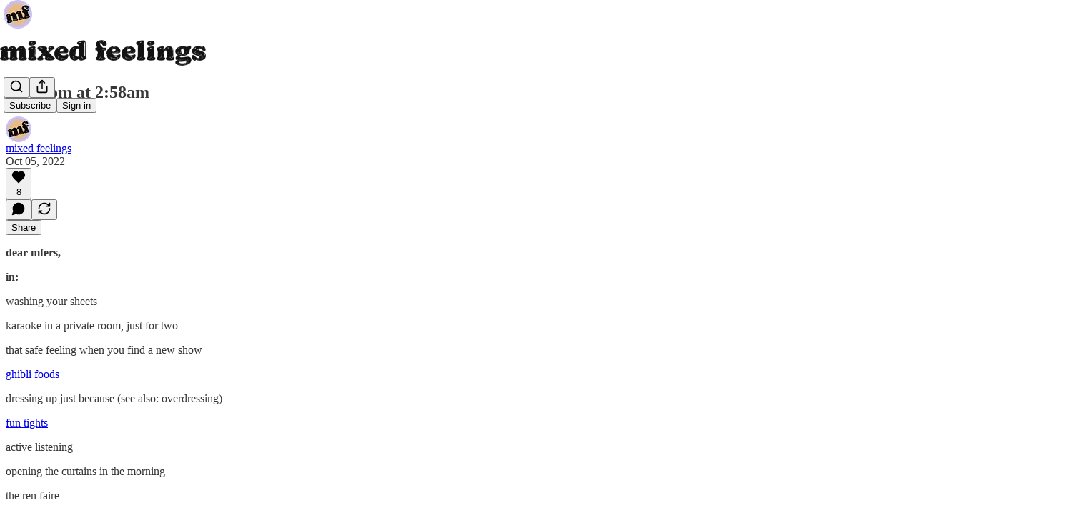

--- FILE ---
content_type: text/html; charset=utf-8
request_url: https://www.mixedfeelings.earth/p/my-room-at-3-am
body_size: 30770
content:
<!DOCTYPE html>
<html lang="en">
    <head>
        <meta charset="utf-8" />
        <meta name="norton-safeweb-site-verification" content="24usqpep0ejc5w6hod3dulxwciwp0djs6c6ufp96av3t4whuxovj72wfkdjxu82yacb7430qjm8adbd5ezlt4592dq4zrvadcn9j9n-0btgdzpiojfzno16-fnsnu7xd" />
        
        <link rel="preconnect" href="https://substackcdn.com" />
        

        
            <title data-rh="true">my room at 2:58am - mixed feelings</title>
            
            <meta data-rh="true" name="theme-color" content="#ffffff"/><meta data-rh="true" property="og:type" content="article"/><meta data-rh="true" property="og:title" content="my room at 2:58am"/><meta data-rh="true" name="twitter:title" content="my room at 2:58am"/><meta data-rh="true" name="description" content="and all the &quot;in&quot; things for fall."/><meta data-rh="true" property="og:description" content="and all the &quot;in&quot; things for fall."/><meta data-rh="true" name="twitter:description" content="and all the &quot;in&quot; things for fall."/><meta data-rh="true" property="og:image" content="https://substackcdn.com/image/fetch/$s_!waOr!,w_1200,h_675,c_fill,f_jpg,q_auto:good,fl_progressive:steep,g_auto/https%3A%2F%2Fbucketeer-e05bbc84-baa3-437e-9518-adb32be77984.s3.amazonaws.com%2Fpublic%2Fimages%2F43069bd3-8a41-4d06-a840-69af9b97b998_1920x1920.png"/><meta data-rh="true" name="twitter:image" content="https://substackcdn.com/image/fetch/$s_!3CBB!,f_auto,q_auto:best,fl_progressive:steep/https%3A%2F%2Fmixedfeelings.substack.com%2Fapi%2Fv1%2Fpost_preview%2F76299363%2Ftwitter.jpg%3Fversion%3D4"/><meta data-rh="true" name="twitter:card" content="summary_large_image"/>
            
            
        

        

        <style>
          @layer legacy, tailwind, pencraftReset, pencraft;
        </style>

        
        <link rel="preload" as="style" href="https://substackcdn.com/bundle/theme/main.4664b3b7101dc7b31c22.css" />
        
        
        
        <link rel="preload" as="font" href="https://fonts.gstatic.com/s/lora/v37/0QIvMX1D_JOuMwr7I_FMl_E.woff2" crossorigin />
        

        
            
                <link rel="stylesheet" type="text/css" href="https://substackcdn.com/bundle/static/css/97276.571613c3.css" />
            
                <link rel="stylesheet" type="text/css" href="https://substackcdn.com/bundle/static/css/56442.4e098ec2.css" />
            
                <link rel="stylesheet" type="text/css" href="https://substackcdn.com/bundle/static/css/20852.9cd7f82f.css" />
            
                <link rel="stylesheet" type="text/css" href="https://substackcdn.com/bundle/static/css/88577.8d59a919.css" />
            
                <link rel="stylesheet" type="text/css" href="https://substackcdn.com/bundle/static/css/56265.ab86ea6c.css" />
            
                <link rel="stylesheet" type="text/css" href="https://substackcdn.com/bundle/static/css/71385.771ef477.css" />
            
                <link rel="stylesheet" type="text/css" href="https://substackcdn.com/bundle/static/css/30083.aebad782.css" />
            
                <link rel="stylesheet" type="text/css" href="https://substackcdn.com/bundle/static/css/96998.600b6fbf.css" />
            
                <link rel="stylesheet" type="text/css" href="https://substackcdn.com/bundle/static/css/15046.a447aeef.css" />
            
                <link rel="stylesheet" type="text/css" href="https://substackcdn.com/bundle/static/css/7424.f1c74731.css" />
            
                <link rel="stylesheet" type="text/css" href="https://substackcdn.com/bundle/static/css/4657.4c47f367.css" />
            
                <link rel="stylesheet" type="text/css" href="https://substackcdn.com/bundle/static/css/main.aba729d8.css" />
            
                <link rel="stylesheet" type="text/css" href="https://substackcdn.com/bundle/static/css/15046.a447aeef.css" />
            
                <link rel="stylesheet" type="text/css" href="https://substackcdn.com/bundle/static/css/96998.600b6fbf.css" />
            
                <link rel="stylesheet" type="text/css" href="https://substackcdn.com/bundle/static/css/30083.aebad782.css" />
            
                <link rel="stylesheet" type="text/css" href="https://substackcdn.com/bundle/static/css/71385.771ef477.css" />
            
                <link rel="stylesheet" type="text/css" href="https://substackcdn.com/bundle/static/css/56265.ab86ea6c.css" />
            
                <link rel="stylesheet" type="text/css" href="https://substackcdn.com/bundle/static/css/88577.8d59a919.css" />
            
                <link rel="stylesheet" type="text/css" href="https://substackcdn.com/bundle/static/css/56442.4e098ec2.css" />
            
                <link rel="stylesheet" type="text/css" href="https://substackcdn.com/bundle/static/css/86379.813be60f.css" />
            
                <link rel="stylesheet" type="text/css" href="https://substackcdn.com/bundle/static/css/4657.4c47f367.css" />
            
                <link rel="stylesheet" type="text/css" href="https://substackcdn.com/bundle/static/css/7424.f1c74731.css" />
            
        

        
        
        
        
        <meta name="viewport" content="width=device-width, initial-scale=1, maximum-scale=1, user-scalable=0, viewport-fit=cover" />
        <meta name="author" content="mixed feelings" />
        <meta property="og:url" content="https://www.mixedfeelings.earth/p/my-room-at-3-am" />
        
        
        <link rel="canonical" href="https://www.mixedfeelings.earth/p/my-room-at-3-am" />
        

        

        

        

        
            
                <link rel="shortcut icon" href="https://substackcdn.com/image/fetch/$s_!LvC5!,f_auto,q_auto:good,fl_progressive:steep/https%3A%2F%2Fbucketeer-e05bbc84-baa3-437e-9518-adb32be77984.s3.amazonaws.com%2Fpublic%2Fimages%2F56f843a8-00b4-4a60-93d3-ad7be0a04d5a%2Ffavicon.ico">
            
        
            
                <link rel="icon" type="image/png" sizes="16x16" href="https://substackcdn.com/image/fetch/$s_!FxOk!,f_auto,q_auto:good,fl_progressive:steep/https%3A%2F%2Fbucketeer-e05bbc84-baa3-437e-9518-adb32be77984.s3.amazonaws.com%2Fpublic%2Fimages%2F56f843a8-00b4-4a60-93d3-ad7be0a04d5a%2Ffavicon-16x16.png">
            
        
            
                <link rel="icon" type="image/png" sizes="32x32" href="https://substackcdn.com/image/fetch/$s_!a85T!,f_auto,q_auto:good,fl_progressive:steep/https%3A%2F%2Fbucketeer-e05bbc84-baa3-437e-9518-adb32be77984.s3.amazonaws.com%2Fpublic%2Fimages%2F56f843a8-00b4-4a60-93d3-ad7be0a04d5a%2Ffavicon-32x32.png">
            
        
            
                <link rel="icon" type="image/png" sizes="48x48" href="https://substackcdn.com/image/fetch/$s_!e3No!,f_auto,q_auto:good,fl_progressive:steep/https%3A%2F%2Fbucketeer-e05bbc84-baa3-437e-9518-adb32be77984.s3.amazonaws.com%2Fpublic%2Fimages%2F56f843a8-00b4-4a60-93d3-ad7be0a04d5a%2Ffavicon-48x48.png">
            
        
            
                <link rel="apple-touch-icon" sizes="57x57" href="https://substackcdn.com/image/fetch/$s_!oZ4i!,f_auto,q_auto:good,fl_progressive:steep/https%3A%2F%2Fbucketeer-e05bbc84-baa3-437e-9518-adb32be77984.s3.amazonaws.com%2Fpublic%2Fimages%2F56f843a8-00b4-4a60-93d3-ad7be0a04d5a%2Fapple-touch-icon-57x57.png">
            
        
            
                <link rel="apple-touch-icon" sizes="60x60" href="https://substackcdn.com/image/fetch/$s_!d9VK!,f_auto,q_auto:good,fl_progressive:steep/https%3A%2F%2Fbucketeer-e05bbc84-baa3-437e-9518-adb32be77984.s3.amazonaws.com%2Fpublic%2Fimages%2F56f843a8-00b4-4a60-93d3-ad7be0a04d5a%2Fapple-touch-icon-60x60.png">
            
        
            
                <link rel="apple-touch-icon" sizes="72x72" href="https://substackcdn.com/image/fetch/$s_!L-iG!,f_auto,q_auto:good,fl_progressive:steep/https%3A%2F%2Fbucketeer-e05bbc84-baa3-437e-9518-adb32be77984.s3.amazonaws.com%2Fpublic%2Fimages%2F56f843a8-00b4-4a60-93d3-ad7be0a04d5a%2Fapple-touch-icon-72x72.png">
            
        
            
                <link rel="apple-touch-icon" sizes="76x76" href="https://substackcdn.com/image/fetch/$s_!aTUT!,f_auto,q_auto:good,fl_progressive:steep/https%3A%2F%2Fbucketeer-e05bbc84-baa3-437e-9518-adb32be77984.s3.amazonaws.com%2Fpublic%2Fimages%2F56f843a8-00b4-4a60-93d3-ad7be0a04d5a%2Fapple-touch-icon-76x76.png">
            
        
            
                <link rel="apple-touch-icon" sizes="114x114" href="https://substackcdn.com/image/fetch/$s_!SWYl!,f_auto,q_auto:good,fl_progressive:steep/https%3A%2F%2Fbucketeer-e05bbc84-baa3-437e-9518-adb32be77984.s3.amazonaws.com%2Fpublic%2Fimages%2F56f843a8-00b4-4a60-93d3-ad7be0a04d5a%2Fapple-touch-icon-114x114.png">
            
        
            
                <link rel="apple-touch-icon" sizes="120x120" href="https://substackcdn.com/image/fetch/$s_!BCDm!,f_auto,q_auto:good,fl_progressive:steep/https%3A%2F%2Fbucketeer-e05bbc84-baa3-437e-9518-adb32be77984.s3.amazonaws.com%2Fpublic%2Fimages%2F56f843a8-00b4-4a60-93d3-ad7be0a04d5a%2Fapple-touch-icon-120x120.png">
            
        
            
                <link rel="apple-touch-icon" sizes="144x144" href="https://substackcdn.com/image/fetch/$s_!KwH0!,f_auto,q_auto:good,fl_progressive:steep/https%3A%2F%2Fbucketeer-e05bbc84-baa3-437e-9518-adb32be77984.s3.amazonaws.com%2Fpublic%2Fimages%2F56f843a8-00b4-4a60-93d3-ad7be0a04d5a%2Fapple-touch-icon-144x144.png">
            
        
            
                <link rel="apple-touch-icon" sizes="152x152" href="https://substackcdn.com/image/fetch/$s_!lv5i!,f_auto,q_auto:good,fl_progressive:steep/https%3A%2F%2Fbucketeer-e05bbc84-baa3-437e-9518-adb32be77984.s3.amazonaws.com%2Fpublic%2Fimages%2F56f843a8-00b4-4a60-93d3-ad7be0a04d5a%2Fapple-touch-icon-152x152.png">
            
        
            
                <link rel="apple-touch-icon" sizes="167x167" href="https://substackcdn.com/image/fetch/$s_!OmjE!,f_auto,q_auto:good,fl_progressive:steep/https%3A%2F%2Fbucketeer-e05bbc84-baa3-437e-9518-adb32be77984.s3.amazonaws.com%2Fpublic%2Fimages%2F56f843a8-00b4-4a60-93d3-ad7be0a04d5a%2Fapple-touch-icon-167x167.png">
            
        
            
                <link rel="apple-touch-icon" sizes="180x180" href="https://substackcdn.com/image/fetch/$s_!dUUZ!,f_auto,q_auto:good,fl_progressive:steep/https%3A%2F%2Fbucketeer-e05bbc84-baa3-437e-9518-adb32be77984.s3.amazonaws.com%2Fpublic%2Fimages%2F56f843a8-00b4-4a60-93d3-ad7be0a04d5a%2Fapple-touch-icon-180x180.png">
            
        
            
                <link rel="apple-touch-icon" sizes="1024x1024" href="https://substackcdn.com/image/fetch/$s_!9lBS!,f_auto,q_auto:good,fl_progressive:steep/https%3A%2F%2Fbucketeer-e05bbc84-baa3-437e-9518-adb32be77984.s3.amazonaws.com%2Fpublic%2Fimages%2F56f843a8-00b4-4a60-93d3-ad7be0a04d5a%2Fapple-touch-icon-1024x1024.png">
            
        
            
        
            
        
            
        

        

        
            <link rel="alternate" type="application/rss+xml" href="/feed" title="mixed feelings"/>
        

        
        
          <style>
            @font-face{font-family:'Lora';font-style:italic;font-weight:400;font-display:fallback;src:url(https://fonts.gstatic.com/s/lora/v37/0QI8MX1D_JOuMw_hLdO6T2wV9KnW-MoFoqJ2nPWc3ZyhTjcV.woff2) format('woff2');unicode-range:U+0460-052F,U+1C80-1C8A,U+20B4,U+2DE0-2DFF,U+A640-A69F,U+FE2E-FE2F}@font-face{font-family:'Lora';font-style:italic;font-weight:400;font-display:fallback;src:url(https://fonts.gstatic.com/s/lora/v37/0QI8MX1D_JOuMw_hLdO6T2wV9KnW-MoFoqt2nPWc3ZyhTjcV.woff2) format('woff2');unicode-range:U+0301,U+0400-045F,U+0490-0491,U+04B0-04B1,U+2116}@font-face{font-family:'Lora';font-style:italic;font-weight:400;font-display:fallback;src:url(https://fonts.gstatic.com/s/lora/v37/0QI8MX1D_JOuMw_hLdO6T2wV9KnW-MoFoqB2nPWc3ZyhTjcV.woff2) format('woff2');unicode-range:U+0102-0103,U+0110-0111,U+0128-0129,U+0168-0169,U+01A0-01A1,U+01AF-01B0,U+0300-0301,U+0303-0304,U+0308-0309,U+0323,U+0329,U+1EA0-1EF9,U+20AB}@font-face{font-family:'Lora';font-style:italic;font-weight:400;font-display:fallback;src:url(https://fonts.gstatic.com/s/lora/v37/0QI8MX1D_JOuMw_hLdO6T2wV9KnW-MoFoqF2nPWc3ZyhTjcV.woff2) format('woff2');unicode-range:U+0100-02BA,U+02BD-02C5,U+02C7-02CC,U+02CE-02D7,U+02DD-02FF,U+0304,U+0308,U+0329,U+1D00-1DBF,U+1E00-1E9F,U+1EF2-1EFF,U+2020,U+20A0-20AB,U+20AD-20C0,U+2113,U+2C60-2C7F,U+A720-A7FF}@font-face{font-family:'Lora';font-style:italic;font-weight:400;font-display:fallback;src:url(https://fonts.gstatic.com/s/lora/v37/0QI8MX1D_JOuMw_hLdO6T2wV9KnW-MoFoq92nPWc3ZyhTg.woff2) format('woff2');unicode-range:U+0000-00FF,U+0131,U+0152-0153,U+02BB-02BC,U+02C6,U+02DA,U+02DC,U+0304,U+0308,U+0329,U+2000-206F,U+20AC,U+2122,U+2191,U+2193,U+2212,U+2215,U+FEFF,U+FFFD}@font-face{font-family:'Lora';font-style:normal;font-weight:400;font-display:fallback;src:url(https://fonts.gstatic.com/s/lora/v37/0QIvMX1D_JOuMwf7I_FMl_GW8g.woff2) format('woff2');unicode-range:U+0460-052F,U+1C80-1C8A,U+20B4,U+2DE0-2DFF,U+A640-A69F,U+FE2E-FE2F}@font-face{font-family:'Lora';font-style:normal;font-weight:400;font-display:fallback;src:url(https://fonts.gstatic.com/s/lora/v37/0QIvMX1D_JOuMw77I_FMl_GW8g.woff2) format('woff2');unicode-range:U+0301,U+0400-045F,U+0490-0491,U+04B0-04B1,U+2116}@font-face{font-family:'Lora';font-style:normal;font-weight:400;font-display:fallback;src:url(https://fonts.gstatic.com/s/lora/v37/0QIvMX1D_JOuMwX7I_FMl_GW8g.woff2) format('woff2');unicode-range:U+0102-0103,U+0110-0111,U+0128-0129,U+0168-0169,U+01A0-01A1,U+01AF-01B0,U+0300-0301,U+0303-0304,U+0308-0309,U+0323,U+0329,U+1EA0-1EF9,U+20AB}@font-face{font-family:'Lora';font-style:normal;font-weight:400;font-display:fallback;src:url(https://fonts.gstatic.com/s/lora/v37/0QIvMX1D_JOuMwT7I_FMl_GW8g.woff2) format('woff2');unicode-range:U+0100-02BA,U+02BD-02C5,U+02C7-02CC,U+02CE-02D7,U+02DD-02FF,U+0304,U+0308,U+0329,U+1D00-1DBF,U+1E00-1E9F,U+1EF2-1EFF,U+2020,U+20A0-20AB,U+20AD-20C0,U+2113,U+2C60-2C7F,U+A720-A7FF}@font-face{font-family:'Lora';font-style:normal;font-weight:400;font-display:fallback;src:url(https://fonts.gstatic.com/s/lora/v37/0QIvMX1D_JOuMwr7I_FMl_E.woff2) format('woff2');unicode-range:U+0000-00FF,U+0131,U+0152-0153,U+02BB-02BC,U+02C6,U+02DA,U+02DC,U+0304,U+0308,U+0329,U+2000-206F,U+20AC,U+2122,U+2191,U+2193,U+2212,U+2215,U+FEFF,U+FFFD}@font-face{font-family:'Lora';font-style:normal;font-weight:500;font-display:fallback;src:url(https://fonts.gstatic.com/s/lora/v37/0QIvMX1D_JOuMwf7I_FMl_GW8g.woff2) format('woff2');unicode-range:U+0460-052F,U+1C80-1C8A,U+20B4,U+2DE0-2DFF,U+A640-A69F,U+FE2E-FE2F}@font-face{font-family:'Lora';font-style:normal;font-weight:500;font-display:fallback;src:url(https://fonts.gstatic.com/s/lora/v37/0QIvMX1D_JOuMw77I_FMl_GW8g.woff2) format('woff2');unicode-range:U+0301,U+0400-045F,U+0490-0491,U+04B0-04B1,U+2116}@font-face{font-family:'Lora';font-style:normal;font-weight:500;font-display:fallback;src:url(https://fonts.gstatic.com/s/lora/v37/0QIvMX1D_JOuMwX7I_FMl_GW8g.woff2) format('woff2');unicode-range:U+0102-0103,U+0110-0111,U+0128-0129,U+0168-0169,U+01A0-01A1,U+01AF-01B0,U+0300-0301,U+0303-0304,U+0308-0309,U+0323,U+0329,U+1EA0-1EF9,U+20AB}@font-face{font-family:'Lora';font-style:normal;font-weight:500;font-display:fallback;src:url(https://fonts.gstatic.com/s/lora/v37/0QIvMX1D_JOuMwT7I_FMl_GW8g.woff2) format('woff2');unicode-range:U+0100-02BA,U+02BD-02C5,U+02C7-02CC,U+02CE-02D7,U+02DD-02FF,U+0304,U+0308,U+0329,U+1D00-1DBF,U+1E00-1E9F,U+1EF2-1EFF,U+2020,U+20A0-20AB,U+20AD-20C0,U+2113,U+2C60-2C7F,U+A720-A7FF}@font-face{font-family:'Lora';font-style:normal;font-weight:500;font-display:fallback;src:url(https://fonts.gstatic.com/s/lora/v37/0QIvMX1D_JOuMwr7I_FMl_E.woff2) format('woff2');unicode-range:U+0000-00FF,U+0131,U+0152-0153,U+02BB-02BC,U+02C6,U+02DA,U+02DC,U+0304,U+0308,U+0329,U+2000-206F,U+20AC,U+2122,U+2191,U+2193,U+2212,U+2215,U+FEFF,U+FFFD}@font-face{font-family:'Lora';font-style:normal;font-weight:600;font-display:fallback;src:url(https://fonts.gstatic.com/s/lora/v37/0QIvMX1D_JOuMwf7I_FMl_GW8g.woff2) format('woff2');unicode-range:U+0460-052F,U+1C80-1C8A,U+20B4,U+2DE0-2DFF,U+A640-A69F,U+FE2E-FE2F}@font-face{font-family:'Lora';font-style:normal;font-weight:600;font-display:fallback;src:url(https://fonts.gstatic.com/s/lora/v37/0QIvMX1D_JOuMw77I_FMl_GW8g.woff2) format('woff2');unicode-range:U+0301,U+0400-045F,U+0490-0491,U+04B0-04B1,U+2116}@font-face{font-family:'Lora';font-style:normal;font-weight:600;font-display:fallback;src:url(https://fonts.gstatic.com/s/lora/v37/0QIvMX1D_JOuMwX7I_FMl_GW8g.woff2) format('woff2');unicode-range:U+0102-0103,U+0110-0111,U+0128-0129,U+0168-0169,U+01A0-01A1,U+01AF-01B0,U+0300-0301,U+0303-0304,U+0308-0309,U+0323,U+0329,U+1EA0-1EF9,U+20AB}@font-face{font-family:'Lora';font-style:normal;font-weight:600;font-display:fallback;src:url(https://fonts.gstatic.com/s/lora/v37/0QIvMX1D_JOuMwT7I_FMl_GW8g.woff2) format('woff2');unicode-range:U+0100-02BA,U+02BD-02C5,U+02C7-02CC,U+02CE-02D7,U+02DD-02FF,U+0304,U+0308,U+0329,U+1D00-1DBF,U+1E00-1E9F,U+1EF2-1EFF,U+2020,U+20A0-20AB,U+20AD-20C0,U+2113,U+2C60-2C7F,U+A720-A7FF}@font-face{font-family:'Lora';font-style:normal;font-weight:600;font-display:fallback;src:url(https://fonts.gstatic.com/s/lora/v37/0QIvMX1D_JOuMwr7I_FMl_E.woff2) format('woff2');unicode-range:U+0000-00FF,U+0131,U+0152-0153,U+02BB-02BC,U+02C6,U+02DA,U+02DC,U+0304,U+0308,U+0329,U+2000-206F,U+20AC,U+2122,U+2191,U+2193,U+2212,U+2215,U+FEFF,U+FFFD}@font-face{font-family:'Lora';font-style:normal;font-weight:700;font-display:fallback;src:url(https://fonts.gstatic.com/s/lora/v37/0QIvMX1D_JOuMwf7I_FMl_GW8g.woff2) format('woff2');unicode-range:U+0460-052F,U+1C80-1C8A,U+20B4,U+2DE0-2DFF,U+A640-A69F,U+FE2E-FE2F}@font-face{font-family:'Lora';font-style:normal;font-weight:700;font-display:fallback;src:url(https://fonts.gstatic.com/s/lora/v37/0QIvMX1D_JOuMw77I_FMl_GW8g.woff2) format('woff2');unicode-range:U+0301,U+0400-045F,U+0490-0491,U+04B0-04B1,U+2116}@font-face{font-family:'Lora';font-style:normal;font-weight:700;font-display:fallback;src:url(https://fonts.gstatic.com/s/lora/v37/0QIvMX1D_JOuMwX7I_FMl_GW8g.woff2) format('woff2');unicode-range:U+0102-0103,U+0110-0111,U+0128-0129,U+0168-0169,U+01A0-01A1,U+01AF-01B0,U+0300-0301,U+0303-0304,U+0308-0309,U+0323,U+0329,U+1EA0-1EF9,U+20AB}@font-face{font-family:'Lora';font-style:normal;font-weight:700;font-display:fallback;src:url(https://fonts.gstatic.com/s/lora/v37/0QIvMX1D_JOuMwT7I_FMl_GW8g.woff2) format('woff2');unicode-range:U+0100-02BA,U+02BD-02C5,U+02C7-02CC,U+02CE-02D7,U+02DD-02FF,U+0304,U+0308,U+0329,U+1D00-1DBF,U+1E00-1E9F,U+1EF2-1EFF,U+2020,U+20A0-20AB,U+20AD-20C0,U+2113,U+2C60-2C7F,U+A720-A7FF}@font-face{font-family:'Lora';font-style:normal;font-weight:700;font-display:fallback;src:url(https://fonts.gstatic.com/s/lora/v37/0QIvMX1D_JOuMwr7I_FMl_E.woff2) format('woff2');unicode-range:U+0000-00FF,U+0131,U+0152-0153,U+02BB-02BC,U+02C6,U+02DA,U+02DC,U+0304,U+0308,U+0329,U+2000-206F,U+20AC,U+2122,U+2191,U+2193,U+2212,U+2215,U+FEFF,U+FFFD}
            @font-face{font-family:'Roboto Mono';font-style:italic;font-weight:400;font-display:fallback;src:url(https://fonts.gstatic.com/s/robotomono/v31/L0xoDF4xlVMF-BfR8bXMIjhOsXG-q2oeuFoqFrlnANW3CpmeTIwsa4YaDA.woff2) format('woff2');unicode-range:U+0460-052F,U+1C80-1C8A,U+20B4,U+2DE0-2DFF,U+A640-A69F,U+FE2E-FE2F}@font-face{font-family:'Roboto Mono';font-style:italic;font-weight:400;font-display:fallback;src:url(https://fonts.gstatic.com/s/robotomono/v31/L0xoDF4xlVMF-BfR8bXMIjhOsXG-q2oeuFoqFrlnANW-CpmeTIwsa4YaDA.woff2) format('woff2');unicode-range:U+0301,U+0400-045F,U+0490-0491,U+04B0-04B1,U+2116}@font-face{font-family:'Roboto Mono';font-style:italic;font-weight:400;font-display:fallback;src:url(https://fonts.gstatic.com/s/robotomono/v31/L0xoDF4xlVMF-BfR8bXMIjhOsXG-q2oeuFoqFrlnANW5CpmeTIwsa4YaDA.woff2) format('woff2');unicode-range:U+0370-0377,U+037A-037F,U+0384-038A,U+038C,U+038E-03A1,U+03A3-03FF}@font-face{font-family:'Roboto Mono';font-style:italic;font-weight:400;font-display:fallback;src:url(https://fonts.gstatic.com/s/robotomono/v31/L0xoDF4xlVMF-BfR8bXMIjhOsXG-q2oeuFoqFrlnANW1CpmeTIwsa4YaDA.woff2) format('woff2');unicode-range:U+0102-0103,U+0110-0111,U+0128-0129,U+0168-0169,U+01A0-01A1,U+01AF-01B0,U+0300-0301,U+0303-0304,U+0308-0309,U+0323,U+0329,U+1EA0-1EF9,U+20AB}@font-face{font-family:'Roboto Mono';font-style:italic;font-weight:400;font-display:fallback;src:url(https://fonts.gstatic.com/s/robotomono/v31/L0xoDF4xlVMF-BfR8bXMIjhOsXG-q2oeuFoqFrlnANW0CpmeTIwsa4YaDA.woff2) format('woff2');unicode-range:U+0100-02BA,U+02BD-02C5,U+02C7-02CC,U+02CE-02D7,U+02DD-02FF,U+0304,U+0308,U+0329,U+1D00-1DBF,U+1E00-1E9F,U+1EF2-1EFF,U+2020,U+20A0-20AB,U+20AD-20C0,U+2113,U+2C60-2C7F,U+A720-A7FF}@font-face{font-family:'Roboto Mono';font-style:italic;font-weight:400;font-display:fallback;src:url(https://fonts.gstatic.com/s/robotomono/v31/L0xoDF4xlVMF-BfR8bXMIjhOsXG-q2oeuFoqFrlnANW6CpmeTIwsa4Y.woff2) format('woff2');unicode-range:U+0000-00FF,U+0131,U+0152-0153,U+02BB-02BC,U+02C6,U+02DA,U+02DC,U+0304,U+0308,U+0329,U+2000-206F,U+20AC,U+2122,U+2191,U+2193,U+2212,U+2215,U+FEFF,U+FFFD}@font-face{font-family:'Roboto Mono';font-style:normal;font-weight:400;font-display:fallback;src:url(https://fonts.gstatic.com/s/robotomono/v31/L0x5DF4xlVMF-BfR8bXMIjhGq3-cXbKDO1w.woff2) format('woff2');unicode-range:U+0460-052F,U+1C80-1C8A,U+20B4,U+2DE0-2DFF,U+A640-A69F,U+FE2E-FE2F}@font-face{font-family:'Roboto Mono';font-style:normal;font-weight:400;font-display:fallback;src:url(https://fonts.gstatic.com/s/robotomono/v31/L0x5DF4xlVMF-BfR8bXMIjhPq3-cXbKDO1w.woff2) format('woff2');unicode-range:U+0301,U+0400-045F,U+0490-0491,U+04B0-04B1,U+2116}@font-face{font-family:'Roboto Mono';font-style:normal;font-weight:400;font-display:fallback;src:url(https://fonts.gstatic.com/s/robotomono/v31/L0x5DF4xlVMF-BfR8bXMIjhIq3-cXbKDO1w.woff2) format('woff2');unicode-range:U+0370-0377,U+037A-037F,U+0384-038A,U+038C,U+038E-03A1,U+03A3-03FF}@font-face{font-family:'Roboto Mono';font-style:normal;font-weight:400;font-display:fallback;src:url(https://fonts.gstatic.com/s/robotomono/v31/L0x5DF4xlVMF-BfR8bXMIjhEq3-cXbKDO1w.woff2) format('woff2');unicode-range:U+0102-0103,U+0110-0111,U+0128-0129,U+0168-0169,U+01A0-01A1,U+01AF-01B0,U+0300-0301,U+0303-0304,U+0308-0309,U+0323,U+0329,U+1EA0-1EF9,U+20AB}@font-face{font-family:'Roboto Mono';font-style:normal;font-weight:400;font-display:fallback;src:url(https://fonts.gstatic.com/s/robotomono/v31/L0x5DF4xlVMF-BfR8bXMIjhFq3-cXbKDO1w.woff2) format('woff2');unicode-range:U+0100-02BA,U+02BD-02C5,U+02C7-02CC,U+02CE-02D7,U+02DD-02FF,U+0304,U+0308,U+0329,U+1D00-1DBF,U+1E00-1E9F,U+1EF2-1EFF,U+2020,U+20A0-20AB,U+20AD-20C0,U+2113,U+2C60-2C7F,U+A720-A7FF}@font-face{font-family:'Roboto Mono';font-style:normal;font-weight:400;font-display:fallback;src:url(https://fonts.gstatic.com/s/robotomono/v31/L0x5DF4xlVMF-BfR8bXMIjhLq3-cXbKD.woff2) format('woff2');unicode-range:U+0000-00FF,U+0131,U+0152-0153,U+02BB-02BC,U+02C6,U+02DA,U+02DC,U+0304,U+0308,U+0329,U+2000-206F,U+20AC,U+2122,U+2191,U+2193,U+2212,U+2215,U+FEFF,U+FFFD}@font-face{font-family:'Roboto Mono';font-style:normal;font-weight:500;font-display:fallback;src:url(https://fonts.gstatic.com/s/robotomono/v31/L0x5DF4xlVMF-BfR8bXMIjhGq3-cXbKDO1w.woff2) format('woff2');unicode-range:U+0460-052F,U+1C80-1C8A,U+20B4,U+2DE0-2DFF,U+A640-A69F,U+FE2E-FE2F}@font-face{font-family:'Roboto Mono';font-style:normal;font-weight:500;font-display:fallback;src:url(https://fonts.gstatic.com/s/robotomono/v31/L0x5DF4xlVMF-BfR8bXMIjhPq3-cXbKDO1w.woff2) format('woff2');unicode-range:U+0301,U+0400-045F,U+0490-0491,U+04B0-04B1,U+2116}@font-face{font-family:'Roboto Mono';font-style:normal;font-weight:500;font-display:fallback;src:url(https://fonts.gstatic.com/s/robotomono/v31/L0x5DF4xlVMF-BfR8bXMIjhIq3-cXbKDO1w.woff2) format('woff2');unicode-range:U+0370-0377,U+037A-037F,U+0384-038A,U+038C,U+038E-03A1,U+03A3-03FF}@font-face{font-family:'Roboto Mono';font-style:normal;font-weight:500;font-display:fallback;src:url(https://fonts.gstatic.com/s/robotomono/v31/L0x5DF4xlVMF-BfR8bXMIjhEq3-cXbKDO1w.woff2) format('woff2');unicode-range:U+0102-0103,U+0110-0111,U+0128-0129,U+0168-0169,U+01A0-01A1,U+01AF-01B0,U+0300-0301,U+0303-0304,U+0308-0309,U+0323,U+0329,U+1EA0-1EF9,U+20AB}@font-face{font-family:'Roboto Mono';font-style:normal;font-weight:500;font-display:fallback;src:url(https://fonts.gstatic.com/s/robotomono/v31/L0x5DF4xlVMF-BfR8bXMIjhFq3-cXbKDO1w.woff2) format('woff2');unicode-range:U+0100-02BA,U+02BD-02C5,U+02C7-02CC,U+02CE-02D7,U+02DD-02FF,U+0304,U+0308,U+0329,U+1D00-1DBF,U+1E00-1E9F,U+1EF2-1EFF,U+2020,U+20A0-20AB,U+20AD-20C0,U+2113,U+2C60-2C7F,U+A720-A7FF}@font-face{font-family:'Roboto Mono';font-style:normal;font-weight:500;font-display:fallback;src:url(https://fonts.gstatic.com/s/robotomono/v31/L0x5DF4xlVMF-BfR8bXMIjhLq3-cXbKD.woff2) format('woff2');unicode-range:U+0000-00FF,U+0131,U+0152-0153,U+02BB-02BC,U+02C6,U+02DA,U+02DC,U+0304,U+0308,U+0329,U+2000-206F,U+20AC,U+2122,U+2191,U+2193,U+2212,U+2215,U+FEFF,U+FFFD}@font-face{font-family:'Roboto Mono';font-style:normal;font-weight:600;font-display:fallback;src:url(https://fonts.gstatic.com/s/robotomono/v31/L0x5DF4xlVMF-BfR8bXMIjhGq3-cXbKDO1w.woff2) format('woff2');unicode-range:U+0460-052F,U+1C80-1C8A,U+20B4,U+2DE0-2DFF,U+A640-A69F,U+FE2E-FE2F}@font-face{font-family:'Roboto Mono';font-style:normal;font-weight:600;font-display:fallback;src:url(https://fonts.gstatic.com/s/robotomono/v31/L0x5DF4xlVMF-BfR8bXMIjhPq3-cXbKDO1w.woff2) format('woff2');unicode-range:U+0301,U+0400-045F,U+0490-0491,U+04B0-04B1,U+2116}@font-face{font-family:'Roboto Mono';font-style:normal;font-weight:600;font-display:fallback;src:url(https://fonts.gstatic.com/s/robotomono/v31/L0x5DF4xlVMF-BfR8bXMIjhIq3-cXbKDO1w.woff2) format('woff2');unicode-range:U+0370-0377,U+037A-037F,U+0384-038A,U+038C,U+038E-03A1,U+03A3-03FF}@font-face{font-family:'Roboto Mono';font-style:normal;font-weight:600;font-display:fallback;src:url(https://fonts.gstatic.com/s/robotomono/v31/L0x5DF4xlVMF-BfR8bXMIjhEq3-cXbKDO1w.woff2) format('woff2');unicode-range:U+0102-0103,U+0110-0111,U+0128-0129,U+0168-0169,U+01A0-01A1,U+01AF-01B0,U+0300-0301,U+0303-0304,U+0308-0309,U+0323,U+0329,U+1EA0-1EF9,U+20AB}@font-face{font-family:'Roboto Mono';font-style:normal;font-weight:600;font-display:fallback;src:url(https://fonts.gstatic.com/s/robotomono/v31/L0x5DF4xlVMF-BfR8bXMIjhFq3-cXbKDO1w.woff2) format('woff2');unicode-range:U+0100-02BA,U+02BD-02C5,U+02C7-02CC,U+02CE-02D7,U+02DD-02FF,U+0304,U+0308,U+0329,U+1D00-1DBF,U+1E00-1E9F,U+1EF2-1EFF,U+2020,U+20A0-20AB,U+20AD-20C0,U+2113,U+2C60-2C7F,U+A720-A7FF}@font-face{font-family:'Roboto Mono';font-style:normal;font-weight:600;font-display:fallback;src:url(https://fonts.gstatic.com/s/robotomono/v31/L0x5DF4xlVMF-BfR8bXMIjhLq3-cXbKD.woff2) format('woff2');unicode-range:U+0000-00FF,U+0131,U+0152-0153,U+02BB-02BC,U+02C6,U+02DA,U+02DC,U+0304,U+0308,U+0329,U+2000-206F,U+20AC,U+2122,U+2191,U+2193,U+2212,U+2215,U+FEFF,U+FFFD}@font-face{font-family:'Roboto Mono';font-style:normal;font-weight:700;font-display:fallback;src:url(https://fonts.gstatic.com/s/robotomono/v31/L0x5DF4xlVMF-BfR8bXMIjhGq3-cXbKDO1w.woff2) format('woff2');unicode-range:U+0460-052F,U+1C80-1C8A,U+20B4,U+2DE0-2DFF,U+A640-A69F,U+FE2E-FE2F}@font-face{font-family:'Roboto Mono';font-style:normal;font-weight:700;font-display:fallback;src:url(https://fonts.gstatic.com/s/robotomono/v31/L0x5DF4xlVMF-BfR8bXMIjhPq3-cXbKDO1w.woff2) format('woff2');unicode-range:U+0301,U+0400-045F,U+0490-0491,U+04B0-04B1,U+2116}@font-face{font-family:'Roboto Mono';font-style:normal;font-weight:700;font-display:fallback;src:url(https://fonts.gstatic.com/s/robotomono/v31/L0x5DF4xlVMF-BfR8bXMIjhIq3-cXbKDO1w.woff2) format('woff2');unicode-range:U+0370-0377,U+037A-037F,U+0384-038A,U+038C,U+038E-03A1,U+03A3-03FF}@font-face{font-family:'Roboto Mono';font-style:normal;font-weight:700;font-display:fallback;src:url(https://fonts.gstatic.com/s/robotomono/v31/L0x5DF4xlVMF-BfR8bXMIjhEq3-cXbKDO1w.woff2) format('woff2');unicode-range:U+0102-0103,U+0110-0111,U+0128-0129,U+0168-0169,U+01A0-01A1,U+01AF-01B0,U+0300-0301,U+0303-0304,U+0308-0309,U+0323,U+0329,U+1EA0-1EF9,U+20AB}@font-face{font-family:'Roboto Mono';font-style:normal;font-weight:700;font-display:fallback;src:url(https://fonts.gstatic.com/s/robotomono/v31/L0x5DF4xlVMF-BfR8bXMIjhFq3-cXbKDO1w.woff2) format('woff2');unicode-range:U+0100-02BA,U+02BD-02C5,U+02C7-02CC,U+02CE-02D7,U+02DD-02FF,U+0304,U+0308,U+0329,U+1D00-1DBF,U+1E00-1E9F,U+1EF2-1EFF,U+2020,U+20A0-20AB,U+20AD-20C0,U+2113,U+2C60-2C7F,U+A720-A7FF}@font-face{font-family:'Roboto Mono';font-style:normal;font-weight:700;font-display:fallback;src:url(https://fonts.gstatic.com/s/robotomono/v31/L0x5DF4xlVMF-BfR8bXMIjhLq3-cXbKD.woff2) format('woff2');unicode-range:U+0000-00FF,U+0131,U+0152-0153,U+02BB-02BC,U+02C6,U+02DA,U+02DC,U+0304,U+0308,U+0329,U+2000-206F,U+20AC,U+2122,U+2191,U+2193,U+2212,U+2215,U+FEFF,U+FFFD}
          </style>
        
        

        <style>:root{--color_theme_bg_pop:#c5bffb;--background_pop:#c5bffb;--cover_bg_color:#FFFFFF;--cover_bg_color_secondary:#f0f0f0;--background_pop_darken:#afa7fa;--print_on_pop:#ffffff;--color_theme_bg_pop_darken:#afa7fa;--color_theme_print_on_pop:#ffffff;--color_theme_bg_pop_20:rgba(197, 191, 251, 0.2);--color_theme_bg_pop_30:rgba(197, 191, 251, 0.3);--print_pop:#c5bffb;--color_theme_accent:#c5bffb;--cover_print_primary:#363737;--cover_print_secondary:#757575;--cover_print_tertiary:#b6b6b6;--cover_border_color:#c5bffb;--font_family_headings_preset:'Roboto Mono',monospace;--font_weight_headings_preset:700;--font_family_body_preset:Lora,sans-serif;--font_weight_body_preset:400;--font_size_body_offset:1px;--font_preset_heading:mono;--font_preset_body:fancy_serif;--home_hero:magazine-5;--home_posts:grid;--web_bg_color:#ffffff;--background_contrast_1:#f0f0f0;--background_contrast_2:#dddddd;--background_contrast_3:#b7b7b7;--background_contrast_4:#929292;--background_contrast_5:#515151;--color_theme_bg_contrast_1:#f0f0f0;--color_theme_bg_contrast_2:#dddddd;--color_theme_bg_contrast_3:#b7b7b7;--color_theme_bg_contrast_4:#929292;--color_theme_bg_contrast_5:#515151;--color_theme_bg_elevated:#ffffff;--color_theme_bg_elevated_secondary:#f0f0f0;--color_theme_bg_elevated_tertiary:#dddddd;--color_theme_detail:#e6e6e6;--background_contrast_pop:rgba(197, 191, 251, 0.4);--color_theme_bg_contrast_pop:rgba(197, 191, 251, 0.4);--theme_bg_is_dark:0;--print_on_web_bg_color:#363737;--print_secondary_on_web_bg_color:#868787;--background_pop_rgb:197, 191, 251;--color_theme_bg_pop_rgb:197, 191, 251;--color_theme_accent_rgb:197, 191, 251;}</style>

        
            <link rel="stylesheet" href="https://substackcdn.com/bundle/theme/main.4664b3b7101dc7b31c22.css" />
        

        <style></style>

        

        

        

        
    </head>

    <body class="">
        

        

        

        

        <div id="entry">
            <div id="main" class="main typography use-theme-bg"><div class="pencraft pc-display-contents pc-reset pubTheme-yiXxQA"><div data-testid="navbar" class="main-menu"><div class="mainMenuContent-DME8DR"><div style="position:relative;height:87px;" class="pencraft pc-display-flex pc-gap-12 pc-paddingLeft-20 pc-paddingRight-20 pc-justifyContent-space-between pc-alignItems-center pc-reset border-bottom-detail-k1F6C4 topBar-pIF0J1"><div style="flex-basis:0px;flex-grow:1;" class="logoContainer-p12gJb"><a href="/" native class="pencraft pc-display-contents pc-reset"><div draggable="false" class="pencraft pc-display-flex pc-position-relative pc-reset"><div style="width:40px;height:40px;" class="pencraft pc-display-flex pc-reset bg-white-ZBV5av pc-borderRadius-sm overflow-hidden-WdpwT6 sizing-border-box-DggLA4"><picture class="pencraft pc-display-contents pc-reset"><source type="image/webp" sizes="40px" srcset="https://substackcdn.com/image/fetch/$s_!blww!,w_40,h_40,c_fill,f_webp,q_auto:good,fl_progressive:steep/https%3A%2F%2Fbucketeer-e05bbc84-baa3-437e-9518-adb32be77984.s3.amazonaws.com%2Fpublic%2Fimages%2F69aff501-875b-4dd6-bd6c-9ccc9310e029_1000x1000.png 40w, https://substackcdn.com/image/fetch/$s_!blww!,w_80,h_80,c_fill,f_webp,q_auto:good,fl_progressive:steep/https%3A%2F%2Fbucketeer-e05bbc84-baa3-437e-9518-adb32be77984.s3.amazonaws.com%2Fpublic%2Fimages%2F69aff501-875b-4dd6-bd6c-9ccc9310e029_1000x1000.png 80w, https://substackcdn.com/image/fetch/$s_!blww!,w_120,h_120,c_fill,f_webp,q_auto:good,fl_progressive:steep/https%3A%2F%2Fbucketeer-e05bbc84-baa3-437e-9518-adb32be77984.s3.amazonaws.com%2Fpublic%2Fimages%2F69aff501-875b-4dd6-bd6c-9ccc9310e029_1000x1000.png 120w"/><img src="https://substackcdn.com/image/fetch/$s_!blww!,w_40,h_40,c_fill,f_auto,q_auto:good,fl_progressive:steep/https%3A%2F%2Fbucketeer-e05bbc84-baa3-437e-9518-adb32be77984.s3.amazonaws.com%2Fpublic%2Fimages%2F69aff501-875b-4dd6-bd6c-9ccc9310e029_1000x1000.png" srcset="https://substackcdn.com/image/fetch/$s_!blww!,w_40,h_40,c_fill,f_auto,q_auto:good,fl_progressive:steep/https%3A%2F%2Fbucketeer-e05bbc84-baa3-437e-9518-adb32be77984.s3.amazonaws.com%2Fpublic%2Fimages%2F69aff501-875b-4dd6-bd6c-9ccc9310e029_1000x1000.png 40w, https://substackcdn.com/image/fetch/$s_!blww!,w_80,h_80,c_fill,f_auto,q_auto:good,fl_progressive:steep/https%3A%2F%2Fbucketeer-e05bbc84-baa3-437e-9518-adb32be77984.s3.amazonaws.com%2Fpublic%2Fimages%2F69aff501-875b-4dd6-bd6c-9ccc9310e029_1000x1000.png 80w, https://substackcdn.com/image/fetch/$s_!blww!,w_120,h_120,c_fill,f_auto,q_auto:good,fl_progressive:steep/https%3A%2F%2Fbucketeer-e05bbc84-baa3-437e-9518-adb32be77984.s3.amazonaws.com%2Fpublic%2Fimages%2F69aff501-875b-4dd6-bd6c-9ccc9310e029_1000x1000.png 120w" sizes="40px" alt="mixed feelings" draggable="false" class="pencraft pc-width-40 pc-height-40 pc-reset"/></picture></div></div></a></div><div style="flex-grow:0;" class="titleContainer-DJYq5v"><h1 class="pencraft pc-reset font-pub-headings-FE5byy reset-IxiVJZ title-oOnUGd titleWithWordmark-GfqxEZ"><a href="/" class="pencraft pc-display-contents pc-reset"><img alt="mixed feelings" src="https://substackcdn.com/image/fetch/$s_!etzd!,e_trim:10:white/e_trim:10:transparent/h_72,c_limit,f_auto,q_auto:good,fl_progressive:steep/https%3A%2F%2Fsubstack-post-media.s3.amazonaws.com%2Fpublic%2Fimages%2F246ca339-72ae-4eb2-8f4f-73dc81768ff4_1344x256.png" style="display:block;height:36px;"/></a></h1></div><div style="flex-basis:0px;flex-grow:1;" class="pencraft pc-display-flex pc-justifyContent-flex-end pc-alignItems-center pc-reset"><div class="buttonsContainer-SJBuep"><div class="pencraft pc-display-flex pc-gap-8 pc-justifyContent-flex-end pc-alignItems-center pc-reset navbar-buttons"><div class="pencraft pc-display-flex pc-gap-4 pc-reset"><span data-state="closed"><button tabindex="0" type="button" aria-label="Search" class="pencraft pc-reset pencraft iconButton-mq_Et5 iconButtonBase-dJGHgN buttonBase-GK1x3M buttonStyle-r7yGCK size_md-gCDS3o priority_tertiary-rlke8z"><svg xmlns="http://www.w3.org/2000/svg" width="20" height="20" viewBox="0 0 24 24" fill="none" stroke="currentColor" stroke-width="2" stroke-linecap="round" stroke-linejoin="round" class="lucide lucide-search"><circle cx="11" cy="11" r="8"></circle><path d="m21 21-4.3-4.3"></path></svg></button></span><button tabindex="0" type="button" aria-label="Share Publication" id="headlessui-menu-button-P0-5" aria-haspopup="menu" aria-expanded="false" data-headlessui-state class="pencraft pc-reset pencraft iconButton-mq_Et5 iconButtonBase-dJGHgN buttonBase-GK1x3M buttonStyle-r7yGCK size_md-gCDS3o priority_tertiary-rlke8z"><svg xmlns="http://www.w3.org/2000/svg" width="20" height="20" viewBox="0 0 24 24" fill="none" stroke="currentColor" stroke-width="2" stroke-linecap="round" stroke-linejoin="round" class="lucide lucide-share"><path d="M4 12v8a2 2 0 0 0 2 2h12a2 2 0 0 0 2-2v-8"></path><polyline points="16 6 12 2 8 6"></polyline><line x1="12" x2="12" y1="2" y2="15"></line></svg></button></div><button tabindex="0" type="button" data-testid="noncontributor-cta-button" class="pencraft pc-reset pencraft buttonBase-GK1x3M buttonText-X0uSmG buttonStyle-r7yGCK priority_primary-RfbeYt size_md-gCDS3o">Subscribe</button><button tabindex="0" type="button" native data-href="https://substack.com/sign-in?redirect=%2Fp%2Fmy-room-at-3-am&amp;for_pub=mixedfeelings" class="pencraft pc-reset pencraft buttonBase-GK1x3M buttonText-X0uSmG buttonStyle-r7yGCK priority_tertiary-rlke8z size_md-gCDS3o">Sign in</button></div></div></div></div></div><div style="height:88px;"></div></div></div><div><script type="application/ld+json">{"@context":"https://schema.org","@type":"NewsArticle","url":"https://www.mixedfeelings.earth/p/my-room-at-3-am","mainEntityOfPage":"https://www.mixedfeelings.earth/p/my-room-at-3-am","headline":"my room at 2:58am","description":"and all the \"in\" things for fall.","image":[{"@type":"ImageObject","url":"https://substackcdn.com/image/fetch/$s_!waOr!,f_auto,q_auto:good,fl_progressive:steep/https%3A%2F%2Fbucketeer-e05bbc84-baa3-437e-9518-adb32be77984.s3.amazonaws.com%2Fpublic%2Fimages%2F43069bd3-8a41-4d06-a840-69af9b97b998_1920x1920.png"}],"datePublished":"2022-10-05T21:21:03+00:00","dateModified":"2022-10-05T21:21:03+00:00","isAccessibleForFree":true,"author":[{"@type":"Person","name":"mixed feelings","url":"https://substack.com/@mixedfeelings","description":"mixed feelings is a newsletter dedicated to exploring the intersecting worlds of mental health, obsessively online culture, and fandom. ","identifier":"user:21917413","sameAs":["https://twitter.com/mxdfeelings"],"image":{"@type":"ImageObject","contentUrl":"https://substackcdn.com/image/fetch/$s_!WW-v!,f_auto,q_auto:good,fl_progressive:steep/https%3A%2F%2Fbucketeer-e05bbc84-baa3-437e-9518-adb32be77984.s3.amazonaws.com%2Fpublic%2Fimages%2Fb6297a97-3d20-49d5-b1ce-7ddc079482b7_1000x1000.png","thumbnailUrl":"https://substackcdn.com/image/fetch/$s_!WW-v!,w_128,h_128,c_limit,f_auto,q_auto:good,fl_progressive:steep/https%3A%2F%2Fbucketeer-e05bbc84-baa3-437e-9518-adb32be77984.s3.amazonaws.com%2Fpublic%2Fimages%2Fb6297a97-3d20-49d5-b1ce-7ddc079482b7_1000x1000.png"}}],"publisher":{"@type":"Organization","name":"mixed feelings","url":"https://www.mixedfeelings.earth","description":"mixed feelings is a newsletter dedicated to exploring the intersecting worlds of mental health, obsessively online culture, and fandom.\u00A0","identifier":"pub:531377","logo":{"@type":"ImageObject","url":"https://substackcdn.com/image/fetch/$s_!blww!,f_auto,q_auto:good,fl_progressive:steep/https%3A%2F%2Fbucketeer-e05bbc84-baa3-437e-9518-adb32be77984.s3.amazonaws.com%2Fpublic%2Fimages%2F69aff501-875b-4dd6-bd6c-9ccc9310e029_1000x1000.png","contentUrl":"https://substackcdn.com/image/fetch/$s_!blww!,f_auto,q_auto:good,fl_progressive:steep/https%3A%2F%2Fbucketeer-e05bbc84-baa3-437e-9518-adb32be77984.s3.amazonaws.com%2Fpublic%2Fimages%2F69aff501-875b-4dd6-bd6c-9ccc9310e029_1000x1000.png","thumbnailUrl":"https://substackcdn.com/image/fetch/$s_!blww!,w_128,h_128,c_limit,f_auto,q_auto:good,fl_progressive:steep/https%3A%2F%2Fbucketeer-e05bbc84-baa3-437e-9518-adb32be77984.s3.amazonaws.com%2Fpublic%2Fimages%2F69aff501-875b-4dd6-bd6c-9ccc9310e029_1000x1000.png"},"image":{"@type":"ImageObject","url":"https://substackcdn.com/image/fetch/$s_!blww!,f_auto,q_auto:good,fl_progressive:steep/https%3A%2F%2Fbucketeer-e05bbc84-baa3-437e-9518-adb32be77984.s3.amazonaws.com%2Fpublic%2Fimages%2F69aff501-875b-4dd6-bd6c-9ccc9310e029_1000x1000.png","contentUrl":"https://substackcdn.com/image/fetch/$s_!blww!,f_auto,q_auto:good,fl_progressive:steep/https%3A%2F%2Fbucketeer-e05bbc84-baa3-437e-9518-adb32be77984.s3.amazonaws.com%2Fpublic%2Fimages%2F69aff501-875b-4dd6-bd6c-9ccc9310e029_1000x1000.png","thumbnailUrl":"https://substackcdn.com/image/fetch/$s_!blww!,w_128,h_128,c_limit,f_auto,q_auto:good,fl_progressive:steep/https%3A%2F%2Fbucketeer-e05bbc84-baa3-437e-9518-adb32be77984.s3.amazonaws.com%2Fpublic%2Fimages%2F69aff501-875b-4dd6-bd6c-9ccc9310e029_1000x1000.png"},"sameAs":["https://twitter.com/mxdfeelings"]},"interactionStatistic":[{"@type":"InteractionCounter","interactionType":"https://schema.org/LikeAction","userInteractionCount":8},{"@type":"InteractionCounter","interactionType":"https://schema.org/ShareAction","userInteractionCount":0},{"@type":"InteractionCounter","interactionType":"https://schema.org/CommentAction","userInteractionCount":0}]}</script><div aria-label="Post" role="main" class="single-post-container"><div class="container"><div class="single-post"><div class="pencraft pc-display-contents pc-reset pubTheme-yiXxQA"><article class="typography newsletter-post post"><div role="region" aria-label="Post header" class="post-header"><h1 dir="auto" class="post-title published title-X77sOw">my room at 2:58am</h1><div aria-label="Post UFI" role="region" class="pencraft pc-display-flex pc-flexDirection-column pc-paddingBottom-16 pc-reset"><div class="pencraft pc-display-flex pc-flexDirection-column pc-paddingTop-16 pc-paddingBottom-16 pc-reset"><div class="pencraft pc-display-flex pc-gap-12 pc-alignItems-center pc-reset byline-wrapper"><div class="pencraft pc-display-flex pc-reset"><div class="pencraft pc-display-flex pc-flexDirection-row pc-gap-8 pc-alignItems-center pc-justifyContent-flex-start pc-reset"><div style="--scale:36px;--offset:9px;--border-width:4.5px;" class="pencraft pc-display-flex pc-flexDirection-row pc-alignItems-center pc-justifyContent-flex-start pc-reset ltr-qDBmby"><a href="https://substack.com/@mixedfeelings" aria-label="View mixed feelings's profile" class="pencraft pc-display-contents pc-reset"><div style="--scale:36px;" tabindex="0" class="pencraft pc-display-flex pc-width-36 pc-height-36 pc-justifyContent-center pc-alignItems-center pc-position-relative pc-reset bg-secondary-UUD3_J flex-auto-j3S2WA animate-XFJxE4 outline-detail-vcQLyr pc-borderRadius-full overflow-hidden-WdpwT6 sizing-border-box-DggLA4 pressable-sm-YIJFKJ showFocus-sk_vEm container-TAtrWj interactive-UkK0V6 avatar-u8q6xB last-JfNEJ_"><div style="--scale:36px;" title="mixed feelings" class="pencraft pc-display-flex pc-width-36 pc-height-36 pc-justifyContent-center pc-alignItems-center pc-position-relative pc-reset bg-secondary-UUD3_J flex-auto-j3S2WA outline-detail-vcQLyr pc-borderRadius-full overflow-hidden-WdpwT6 sizing-border-box-DggLA4 container-TAtrWj"><picture><source type="image/webp" srcset="https://substackcdn.com/image/fetch/$s_!WW-v!,w_36,h_36,c_fill,f_webp,q_auto:good,fl_progressive:steep/https%3A%2F%2Fbucketeer-e05bbc84-baa3-437e-9518-adb32be77984.s3.amazonaws.com%2Fpublic%2Fimages%2Fb6297a97-3d20-49d5-b1ce-7ddc079482b7_1000x1000.png 36w, https://substackcdn.com/image/fetch/$s_!WW-v!,w_72,h_72,c_fill,f_webp,q_auto:good,fl_progressive:steep/https%3A%2F%2Fbucketeer-e05bbc84-baa3-437e-9518-adb32be77984.s3.amazonaws.com%2Fpublic%2Fimages%2Fb6297a97-3d20-49d5-b1ce-7ddc079482b7_1000x1000.png 72w, https://substackcdn.com/image/fetch/$s_!WW-v!,w_108,h_108,c_fill,f_webp,q_auto:good,fl_progressive:steep/https%3A%2F%2Fbucketeer-e05bbc84-baa3-437e-9518-adb32be77984.s3.amazonaws.com%2Fpublic%2Fimages%2Fb6297a97-3d20-49d5-b1ce-7ddc079482b7_1000x1000.png 108w" sizes="36px"/><img src="https://substackcdn.com/image/fetch/$s_!WW-v!,w_36,h_36,c_fill,f_auto,q_auto:good,fl_progressive:steep/https%3A%2F%2Fbucketeer-e05bbc84-baa3-437e-9518-adb32be77984.s3.amazonaws.com%2Fpublic%2Fimages%2Fb6297a97-3d20-49d5-b1ce-7ddc079482b7_1000x1000.png" sizes="36px" alt="mixed feelings's avatar" srcset="https://substackcdn.com/image/fetch/$s_!WW-v!,w_36,h_36,c_fill,f_auto,q_auto:good,fl_progressive:steep/https%3A%2F%2Fbucketeer-e05bbc84-baa3-437e-9518-adb32be77984.s3.amazonaws.com%2Fpublic%2Fimages%2Fb6297a97-3d20-49d5-b1ce-7ddc079482b7_1000x1000.png 36w, https://substackcdn.com/image/fetch/$s_!WW-v!,w_72,h_72,c_fill,f_auto,q_auto:good,fl_progressive:steep/https%3A%2F%2Fbucketeer-e05bbc84-baa3-437e-9518-adb32be77984.s3.amazonaws.com%2Fpublic%2Fimages%2Fb6297a97-3d20-49d5-b1ce-7ddc079482b7_1000x1000.png 72w, https://substackcdn.com/image/fetch/$s_!WW-v!,w_108,h_108,c_fill,f_auto,q_auto:good,fl_progressive:steep/https%3A%2F%2Fbucketeer-e05bbc84-baa3-437e-9518-adb32be77984.s3.amazonaws.com%2Fpublic%2Fimages%2Fb6297a97-3d20-49d5-b1ce-7ddc079482b7_1000x1000.png 108w" width="36" height="36" draggable="false" class="img-OACg1c object-fit-cover-u4ReeV pencraft pc-reset"/></picture></div></div></a></div></div></div><div class="pencraft pc-display-flex pc-flexDirection-column pc-reset"><div class="pencraft pc-reset color-pub-primary-text-NyXPlw line-height-20-t4M0El font-meta-MWBumP size-11-NuY2Zx weight-medium-fw81nC transform-uppercase-yKDgcq reset-IxiVJZ meta-EgzBVA"><span data-state="closed"><a href="https://substack.com/@mixedfeelings" class="pencraft pc-reset decoration-hover-underline-ClDVRM reset-IxiVJZ">mixed feelings</a></span></div><div class="pencraft pc-display-flex pc-gap-4 pc-reset"><div class="pencraft pc-reset color-pub-secondary-text-hGQ02T line-height-20-t4M0El font-meta-MWBumP size-11-NuY2Zx weight-medium-fw81nC transform-uppercase-yKDgcq reset-IxiVJZ meta-EgzBVA">Oct 05, 2022</div></div></div></div></div><div class="pencraft pc-display-flex pc-gap-16 pc-paddingTop-16 pc-paddingBottom-16 pc-justifyContent-space-between pc-alignItems-center pc-reset flex-grow-rzmknG border-top-detail-themed-k9TZAY border-bottom-detail-themed-Ua9186 post-ufi"><div class="pencraft pc-display-flex pc-gap-8 pc-reset"><div class="like-button-container post-ufi-button style-button"><button tabindex="0" type="button" aria-label="Like (8)" aria-pressed="false" class="pencraft pc-reset pencraft post-ufi-button style-button has-label with-border"><svg role="img" style="height:20px;width:20px;" width="20" height="20" viewBox="0 0 24 24" fill="#000000" stroke-width="2" stroke="#000" xmlns="http://www.w3.org/2000/svg" class="icon"><g><title></title><svg xmlns="http://www.w3.org/2000/svg" width="24" height="24" viewBox="0 0 24 24" stroke-width="2" stroke-linecap="round" stroke-linejoin="round" class="lucide lucide-heart"><path d="M19 14c1.49-1.46 3-3.21 3-5.5A5.5 5.5 0 0 0 16.5 3c-1.76 0-3 .5-4.5 2-1.5-1.5-2.74-2-4.5-2A5.5 5.5 0 0 0 2 8.5c0 2.3 1.5 4.05 3 5.5l7 7Z"></path></svg></g></svg><div class="label">8</div></button></div><button tabindex="0" type="button" aria-label="View comments (0)" data-href="https://www.mixedfeelings.earth/p/my-room-at-3-am/comments" class="pencraft pc-reset pencraft post-ufi-button style-button post-ufi-comment-button no-label with-border"><svg role="img" style="height:20px;width:20px;" width="20" height="20" viewBox="0 0 24 24" fill="#000000" stroke-width="2" stroke="#000" xmlns="http://www.w3.org/2000/svg" class="icon"><g><title></title><svg xmlns="http://www.w3.org/2000/svg" width="24" height="24" viewBox="0 0 24 24" stroke-width="2" stroke-linecap="round" stroke-linejoin="round" class="lucide lucide-message-circle"><path d="M7.9 20A9 9 0 1 0 4 16.1L2 22Z"></path></svg></g></svg></button><button tabindex="0" type="button" class="pencraft pc-reset pencraft post-ufi-button style-button no-label with-border"><svg role="img" style="height:20px;width:20px;" width="20" height="20" viewBox="0 0 24 24" fill="none" stroke-width="2" stroke="#000" xmlns="http://www.w3.org/2000/svg" class="icon"><g><title></title><path d="M21 3V8M21 8H16M21 8L18 5.29962C16.7056 4.14183 15.1038 3.38328 13.3879 3.11547C11.6719 2.84766 9.9152 3.08203 8.32951 3.79031C6.74382 4.49858 5.39691 5.65051 4.45125 7.10715C3.5056 8.5638 3.00158 10.2629 3 11.9996M3 21V16M3 16H8M3 16L6 18.7C7.29445 19.8578 8.89623 20.6163 10.6121 20.8841C12.3281 21.152 14.0848 20.9176 15.6705 20.2093C17.2562 19.501 18.6031 18.3491 19.5487 16.8925C20.4944 15.4358 20.9984 13.7367 21 12" stroke-linecap="round" stroke-linejoin="round"></path></g></svg></button></div><div class="pencraft pc-display-flex pc-gap-8 pc-reset"><button tabindex="0" type="button" class="pencraft pc-reset pencraft post-ufi-button style-button has-label with-border"><div class="label">Share</div></button></div></div></div></div><div class="visibility-check"></div><div><div class="available-content"><div dir="auto" class="body markup"><p><strong>dear mfers,</strong></p><p><strong>in: </strong></p><p>washing your sheets</p><p>karaoke in a private room, just for two</p><p>that safe feeling when you find a new show </p><p><a href="https://www.pinterest.com/bluecrazie14/studio-ghibli-food/" rel>ghibli foods</a></p><p>dressing up just because (see also: overdressing)</p><p><a href="https://www.etsy.com/listing/1297421365/y2k-red-rose-pattern-fishnets-tights?click_key=6be7a397380747cd44010f54a6055b13ef35a53d%3A1297421365&amp;click_sum=c92bf0ab&amp;ref=shop_home_recs_2&amp;cns=1" rel>fun tights</a></p><p>active listening</p><p>opening the curtains in the morning</p><p>the ren faire</p><p>learning how to spend time with yourself</p><p><strong>out:</strong></p><p>saying “yes” when you really mean “no”</p><p>rolling your eyes</p><p>oversharing to the point of anxiety</p><p><span>avoiding a neighborhood because you </span><em>might</em><span> run into</span><em> </em><span>them</span></p><p>“i just got lucky.”</p><p>formulating an answer before they’ve finished talking</p><p>engineering lies to get out of plans</p><p><em>IYKYK, mi-anne</em><span> </span></p><p><span>p.s. this one was inspired by fellow mf writer Rayne Fisher-Quann’s essay </span><a href="https://internetprincess.substack.com/p/notes-from-the-end-of-summer?utm_source=profile&amp;utm_medium=reader2" rel>“notes from the end of summer.”</a><span> Give it a read.</span></p><div data-component-name="SubscribeWidget" class="subscribe-widget"><div class="pencraft pc-display-flex pc-justifyContent-center pc-reset"><div class="container-IpPqBD"><form action="/api/v1/free?nojs=true" method="post" novalidate class="form form-M5sC90"><input type="hidden" name="first_url" value/><input type="hidden" name="first_referrer" value/><input type="hidden" name="current_url"/><input type="hidden" name="current_referrer"/><input type="hidden" name="first_session_url" value/><input type="hidden" name="first_session_referrer" value/><input type="hidden" name="referral_code"/><input type="hidden" name="source" value="subscribe-widget"/><input type="hidden" name="referring_pub_id"/><input type="hidden" name="additional_referring_pub_ids"/><div class="sideBySideWrap-vGXrwP"><div class="emailInputWrapper-QlA86j"><div class="pencraft pc-display-flex pc-minWidth-0 pc-position-relative pc-reset flex-auto-j3S2WA"><input name="email" placeholder="Type your email..." type="email" class="pencraft emailInput-OkIMeB input-y4v6N4 inputText-pV_yWb"/></div></div><button tabindex="0" type="submit" disabled class="pencraft pc-reset pencraft rightButton primary subscribe-btn button-VFSdkv buttonBase-GK1x3M"><span class="button-text ">Subscribe</span></button></div><div id="error-container"></div></form></div></div></div><div class="captioned-image-container"><figure><a target="_blank" href="https://substackcdn.com/image/fetch/$s_!waOr!,f_auto,q_auto:good,fl_progressive:steep/https%3A%2F%2Fbucketeer-e05bbc84-baa3-437e-9518-adb32be77984.s3.amazonaws.com%2Fpublic%2Fimages%2F43069bd3-8a41-4d06-a840-69af9b97b998_1920x1920.png" data-component-name="Image2ToDOM" rel class="image-link image2 is-viewable-img can-restack"><div class="image2-inset can-restack"><picture><source type="image/webp" srcset="https://substackcdn.com/image/fetch/$s_!waOr!,w_424,c_limit,f_webp,q_auto:good,fl_progressive:steep/https%3A%2F%2Fbucketeer-e05bbc84-baa3-437e-9518-adb32be77984.s3.amazonaws.com%2Fpublic%2Fimages%2F43069bd3-8a41-4d06-a840-69af9b97b998_1920x1920.png 424w, https://substackcdn.com/image/fetch/$s_!waOr!,w_848,c_limit,f_webp,q_auto:good,fl_progressive:steep/https%3A%2F%2Fbucketeer-e05bbc84-baa3-437e-9518-adb32be77984.s3.amazonaws.com%2Fpublic%2Fimages%2F43069bd3-8a41-4d06-a840-69af9b97b998_1920x1920.png 848w, https://substackcdn.com/image/fetch/$s_!waOr!,w_1272,c_limit,f_webp,q_auto:good,fl_progressive:steep/https%3A%2F%2Fbucketeer-e05bbc84-baa3-437e-9518-adb32be77984.s3.amazonaws.com%2Fpublic%2Fimages%2F43069bd3-8a41-4d06-a840-69af9b97b998_1920x1920.png 1272w, https://substackcdn.com/image/fetch/$s_!waOr!,w_1456,c_limit,f_webp,q_auto:good,fl_progressive:steep/https%3A%2F%2Fbucketeer-e05bbc84-baa3-437e-9518-adb32be77984.s3.amazonaws.com%2Fpublic%2Fimages%2F43069bd3-8a41-4d06-a840-69af9b97b998_1920x1920.png 1456w" sizes="100vw"/><img src="https://substackcdn.com/image/fetch/$s_!waOr!,w_1456,c_limit,f_auto,q_auto:good,fl_progressive:steep/https%3A%2F%2Fbucketeer-e05bbc84-baa3-437e-9518-adb32be77984.s3.amazonaws.com%2Fpublic%2Fimages%2F43069bd3-8a41-4d06-a840-69af9b97b998_1920x1920.png" width="1456" height="1456" data-attrs="{&quot;src&quot;:&quot;https://bucketeer-e05bbc84-baa3-437e-9518-adb32be77984.s3.amazonaws.com/public/images/43069bd3-8a41-4d06-a840-69af9b97b998_1920x1920.png&quot;,&quot;srcNoWatermark&quot;:null,&quot;fullscreen&quot;:null,&quot;imageSize&quot;:null,&quot;height&quot;:1456,&quot;width&quot;:1456,&quot;resizeWidth&quot;:null,&quot;bytes&quot;:2134369,&quot;alt&quot;:null,&quot;title&quot;:null,&quot;type&quot;:&quot;image/png&quot;,&quot;href&quot;:null,&quot;belowTheFold&quot;:true,&quot;topImage&quot;:false,&quot;internalRedirect&quot;:null,&quot;isProcessing&quot;:false,&quot;align&quot;:null,&quot;offset&quot;:false}" alt srcset="https://substackcdn.com/image/fetch/$s_!waOr!,w_424,c_limit,f_auto,q_auto:good,fl_progressive:steep/https%3A%2F%2Fbucketeer-e05bbc84-baa3-437e-9518-adb32be77984.s3.amazonaws.com%2Fpublic%2Fimages%2F43069bd3-8a41-4d06-a840-69af9b97b998_1920x1920.png 424w, https://substackcdn.com/image/fetch/$s_!waOr!,w_848,c_limit,f_auto,q_auto:good,fl_progressive:steep/https%3A%2F%2Fbucketeer-e05bbc84-baa3-437e-9518-adb32be77984.s3.amazonaws.com%2Fpublic%2Fimages%2F43069bd3-8a41-4d06-a840-69af9b97b998_1920x1920.png 848w, https://substackcdn.com/image/fetch/$s_!waOr!,w_1272,c_limit,f_auto,q_auto:good,fl_progressive:steep/https%3A%2F%2Fbucketeer-e05bbc84-baa3-437e-9518-adb32be77984.s3.amazonaws.com%2Fpublic%2Fimages%2F43069bd3-8a41-4d06-a840-69af9b97b998_1920x1920.png 1272w, https://substackcdn.com/image/fetch/$s_!waOr!,w_1456,c_limit,f_auto,q_auto:good,fl_progressive:steep/https%3A%2F%2Fbucketeer-e05bbc84-baa3-437e-9518-adb32be77984.s3.amazonaws.com%2Fpublic%2Fimages%2F43069bd3-8a41-4d06-a840-69af9b97b998_1920x1920.png 1456w" sizes="100vw" loading="lazy" class="sizing-normal"/></picture><div class="image-link-expand"><div class="pencraft pc-display-flex pc-gap-8 pc-reset"><button tabindex="0" type="button" class="pencraft pc-reset pencraft icon-container restack-image"><svg role="img" style="height:20px;width:20px" width="20" height="20" viewBox="0 0 20 20" fill="none" stroke-width="1.5" stroke="var(--color-fg-primary)" stroke-linecap="round" stroke-linejoin="round" xmlns="http://www.w3.org/2000/svg"><g><title></title><path d="M2.53001 7.81595C3.49179 4.73911 6.43281 2.5 9.91173 2.5C13.1684 2.5 15.9537 4.46214 17.0852 7.23684L17.6179 8.67647M17.6179 8.67647L18.5002 4.26471M17.6179 8.67647L13.6473 6.91176M17.4995 12.1841C16.5378 15.2609 13.5967 17.5 10.1178 17.5C6.86118 17.5 4.07589 15.5379 2.94432 12.7632L2.41165 11.3235M2.41165 11.3235L1.5293 15.7353M2.41165 11.3235L6.38224 13.0882"></path></g></svg></button><button tabindex="0" type="button" class="pencraft pc-reset pencraft icon-container view-image"><svg xmlns="http://www.w3.org/2000/svg" width="20" height="20" viewBox="0 0 24 24" fill="none" stroke="currentColor" stroke-width="2" stroke-linecap="round" stroke-linejoin="round" class="lucide lucide-maximize2 lucide-maximize-2"><polyline points="15 3 21 3 21 9"></polyline><polyline points="9 21 3 21 3 15"></polyline><line x1="21" x2="14" y1="3" y2="10"></line><line x1="3" x2="10" y1="21" y2="14"></line></svg></button></div></div></div></a></figure></div><p></p><ol><li><p><strong>Half-drunk tea with spoon in it.</strong><span> Not to further engage in the “main character” of it all, but remember that one scene in </span><em>You’ve Got Mail</em><span> when Meg Ryan is ill, surrounded by mugs of tea and used tissues? It’s a quaint apartment-scape I return to regularly.  </span></p></li><li><p><strong>“Sorry I’ve been MIA.”</strong><span> </span><em>The</em><span> illustrative late-night text.</span></p></li><li><p><strong><a href="https://www.sephora.com/product/sos-save-our-skin-daily-rescue-facial-spray-P448852" rel>Tower28 Facial Spray</a><span>.</span></strong><span> I’ve found an off-label use for </span><a href="https://www.thezoereport.com/culture/hailey-bieber-skin-tiktok" rel>Hailey Bieber’s favorite redness-reducing facial spray</a><span>. You know when you’re sobbing in bed and you just </span><em>know</em><span> you’re going to wake up puffy if you don’t get up and wash your face? This stuff won’t replace a full cleanse, but in my experience, a generous mist over the eyes helps calm things down by morning. There’s a mini bottle on the floor by my bed, always.</span></p></li><li><p><strong>The dust bunnies under the bed.</strong><span> I like to pretend they’re </span><a href="https://ghibli.fandom.com/wiki/Susuwatari" rel>soot sprites</a><span> from </span><em>Totoro</em><span>.</span></p></li></ol><a href="https://t.co/ROhuVAGdeg&quot;>pic.twitter.com/ROhuVAGdeg&lt;/a>&lt;/p>&amp;mdash; the little guys ever (@littleguysever) &lt;a href=&quot;https://twitter.com/littleguysever/status/1517517239389278216?ref_src=twsrc%5Etfw&quot;>April" target="_blank" rel="noopener noreferrer" data-component-name="Twitter2ToDOM" class="pencraft pc-display-contents pc-reset"><div data-attrs="{&quot;url&quot;:&quot;https://t.co/ROhuVAGdeg\&quot;>pic.twitter.com/ROhuVAGdeg&lt;/a>&lt;/p>&amp;mdash; the little guys ever (@littleguysever) &lt;a href=\&quot;https://twitter.com/littleguysever/status/1517517239389278216?ref_src=twsrc%5Etfw\&quot;>April&quot;,&quot;full_text&quot;:&quot;little guys alert!!! today i present the soot sprites from my neighbor totoro and spirited away!! &quot;,&quot;username&quot;:&quot;littleguysever&quot;,&quot;name&quot;:&quot;the little guys ever&quot;,&quot;profile_image_url&quot;:&quot;&quot;,&quot;date&quot;:&quot;Fri Apr 22 14:54:38 +0000 2022&quot;,&quot;photos&quot;:[{&quot;img_url&quot;:&quot;https://pbs.substack.com/media/FQ9N4uMVgAAq6ta.jpg&quot;,&quot;link_url&quot;:&quot;https://t.co/ROhuVAGdeg&quot;,&quot;alt_text&quot;:null},{&quot;img_url&quot;:&quot;https://pbs.substack.com/media/FQ9N4uLVkAAinof.jpg&quot;,&quot;link_url&quot;:&quot;https://t.co/ROhuVAGdeg&quot;,&quot;alt_text&quot;:null}],&quot;quoted_tweet&quot;:{},&quot;reply_count&quot;:0,&quot;retweet_count&quot;:3959,&quot;like_count&quot;:30735,&quot;impression_count&quot;:0,&quot;expanded_url&quot;:{},&quot;video_url&quot;:null,&quot;belowTheFold&quot;:true}" class="pencraft pc-display-flex pc-flexDirection-column pc-gap-12 pc-padding-16 pc-reset bg-primary-zk6FDl outline-detail-vcQLyr pc-borderRadius-md sizing-border-box-DggLA4 pressable-lg-kV7yq8 font-text-qe4AeH tweet-fWkQfo twitter-embed"><div class="pencraft pc-display-flex pc-flexDirection-row pc-gap-12 pc-alignItems-center pc-reset"><div style="--scale:40px;" class="pencraft pc-display-flex pc-width-40 pc-height-40 pc-justifyContent-center pc-alignItems-center pc-position-relative pc-reset bg-secondary-UUD3_J flex-auto-j3S2WA outline-detail-vcQLyr pc-borderRadius-full overflow-hidden-WdpwT6 sizing-border-box-DggLA4 container-TAtrWj"><div style="--scale:40px;" title="User" class="pencraft pc-display-flex pc-width-40 pc-height-40 pc-justifyContent-center pc-alignItems-center pc-position-relative pc-reset bg-secondary-UUD3_J flex-auto-j3S2WA outline-detail-vcQLyr pc-borderRadius-full overflow-hidden-WdpwT6 sizing-border-box-DggLA4 container-TAtrWj"><picture><source type="image/webp" srcset="https://substackcdn.com/image/fetch/$s_!TnFC!,w_40,h_40,c_fill,f_webp,q_auto:good,fl_progressive:steep/https%3A%2F%2Fsubstack.com%2Fimg%2Favatars%2Fdefault-light.png 40w, https://substackcdn.com/image/fetch/$s_!TnFC!,w_80,h_80,c_fill,f_webp,q_auto:good,fl_progressive:steep/https%3A%2F%2Fsubstack.com%2Fimg%2Favatars%2Fdefault-light.png 80w, https://substackcdn.com/image/fetch/$s_!TnFC!,w_120,h_120,c_fill,f_webp,q_auto:good,fl_progressive:steep/https%3A%2F%2Fsubstack.com%2Fimg%2Favatars%2Fdefault-light.png 120w" sizes="40px"/><img src="https://substackcdn.com/image/fetch/$s_!TnFC!,w_40,h_40,c_fill,f_auto,q_auto:good,fl_progressive:steep/https%3A%2F%2Fsubstack.com%2Fimg%2Favatars%2Fdefault-light.png" sizes="40px" alt="X avatar for @littleguysever" srcset="https://substackcdn.com/image/fetch/$s_!TnFC!,w_40,h_40,c_fill,f_auto,q_auto:good,fl_progressive:steep/https%3A%2F%2Fsubstack.com%2Fimg%2Favatars%2Fdefault-light.png 40w, https://substackcdn.com/image/fetch/$s_!TnFC!,w_80,h_80,c_fill,f_auto,q_auto:good,fl_progressive:steep/https%3A%2F%2Fsubstack.com%2Fimg%2Favatars%2Fdefault-light.png 80w, https://substackcdn.com/image/fetch/$s_!TnFC!,w_120,h_120,c_fill,f_auto,q_auto:good,fl_progressive:steep/https%3A%2F%2Fsubstack.com%2Fimg%2Favatars%2Fdefault-light.png 120w" width="40" height="40" draggable="false" loading="lazy" class="img-OACg1c object-fit-cover-u4ReeV pencraft pc-reset"/></picture></div></div><div class="pencraft pc-display-flex pc-flexDirection-column pc-reset flex-grow-rzmknG"><span class="pencraft pc-reset weight-semibold-uqA4FV reset-IxiVJZ">the little guys ever</span><span class="pencraft pc-reset color-secondary-ls1g8s reset-IxiVJZ">@littleguysever</span></div><svg role="img" style="height:20px;width:20px;" width="20" height="20" viewBox="0 0 20 20" fill="var(--color-fg-primary)" stroke-width="1.8" stroke="#000" xmlns="http://www.w3.org/2000/svg"><g><title></title><path stroke="none" fill-rule="evenodd" clip-rule="evenodd" d="M13.2879 19.1666L8.66337 12.575L2.87405 19.1666H0.424805L7.57674 11.0258L0.424805 0.833252H6.71309L11.0717 7.04577L16.5327 0.833252H18.982L12.1619 8.59699L19.5762 19.1666H13.2879ZM16.0154 17.3083H14.3665L3.93176 2.69159H5.58092L9.7601 8.54422L10.4828 9.55981L16.0154 17.3083Z"></path></g></svg></div><div class="pencraft pc-reset line-height-20-t4M0El font-text-qe4AeH size-15-Psle70 weight-regular-mUq6Gb reset-IxiVJZ text-aFN1BV">little guys alert!!! today i present the soot sprites from my neighbor totoro and spirited away!! </div><div class="pencraft pc-display-flex pc-gap-4 pc-position-relative pc-reset pc-borderRadius-md overflow-hidden-WdpwT6 imageGrid-TadIyX size-2-LosM46"><div style="--aspect-ratio:undefined / undefined;" draggable="false" class="pencraft pc-display-flex pc-position-relative pc-reset bg-secondary-UUD3_J flex-grow-rzmknG outline-none-PJvaz8 pc-borderRadius-sm overflow-hidden-WdpwT6 imageBubble-PUJ2WF"><picture style="display:contents;"><source type="image/webp" srcset="https://substackcdn.com/image/fetch/$s_!kUf5!,w_424,h_424,c_fill,f_webp,q_auto:good,fl_progressive:steep,g_auto/https%3A%2F%2Fpbs.substack.com%2Fmedia%2FFQ9N4uMVgAAq6ta.jpg 424w, https://substackcdn.com/image/fetch/$s_!kUf5!,w_520,h_520,c_fill,f_webp,q_auto:good,fl_progressive:steep,g_auto/https%3A%2F%2Fpbs.substack.com%2Fmedia%2FFQ9N4uMVgAAq6ta.jpg 520w, https://substackcdn.com/image/fetch/$s_!kUf5!,w_848,h_848,c_fill,f_webp,q_auto:good,fl_progressive:steep,g_auto/https%3A%2F%2Fpbs.substack.com%2Fmedia%2FFQ9N4uMVgAAq6ta.jpg 848w, https://substackcdn.com/image/fetch/$s_!kUf5!,w_1040,h_1040,c_fill,f_webp,q_auto:good,fl_progressive:steep,g_auto/https%3A%2F%2Fpbs.substack.com%2Fmedia%2FFQ9N4uMVgAAq6ta.jpg 1040w, https://substackcdn.com/image/fetch/$s_!kUf5!,w_1272,h_1272,c_fill,f_webp,q_auto:good,fl_progressive:steep,g_auto/https%3A%2F%2Fpbs.substack.com%2Fmedia%2FFQ9N4uMVgAAq6ta.jpg 1272w, https://substackcdn.com/image/fetch/$s_!kUf5!,w_1456,h_1456,c_fill,f_webp,q_auto:good,fl_progressive:steep,g_auto/https%3A%2F%2Fpbs.substack.com%2Fmedia%2FFQ9N4uMVgAAq6ta.jpg 1456w, https://substackcdn.com/image/fetch/$s_!kUf5!,w_1560,h_1560,c_fill,f_webp,q_auto:good,fl_progressive:steep,g_auto/https%3A%2F%2Fpbs.substack.com%2Fmedia%2FFQ9N4uMVgAAq6ta.jpg 1560w" sizes="520px"/><img src="https://substackcdn.com/image/fetch/$s_!kUf5!,w_520,h_520,c_fill,f_auto,q_auto:good,fl_progressive:steep,g_auto/https%3A%2F%2Fpbs.substack.com%2Fmedia%2FFQ9N4uMVgAAq6ta.jpg" sizes="520px" alt srcset="https://substackcdn.com/image/fetch/$s_!kUf5!,w_424,h_424,c_fill,f_auto,q_auto:good,fl_progressive:steep,g_auto/https%3A%2F%2Fpbs.substack.com%2Fmedia%2FFQ9N4uMVgAAq6ta.jpg 424w, https://substackcdn.com/image/fetch/$s_!kUf5!,w_520,h_520,c_fill,f_auto,q_auto:good,fl_progressive:steep,g_auto/https%3A%2F%2Fpbs.substack.com%2Fmedia%2FFQ9N4uMVgAAq6ta.jpg 520w, https://substackcdn.com/image/fetch/$s_!kUf5!,w_848,h_848,c_fill,f_auto,q_auto:good,fl_progressive:steep,g_auto/https%3A%2F%2Fpbs.substack.com%2Fmedia%2FFQ9N4uMVgAAq6ta.jpg 848w, https://substackcdn.com/image/fetch/$s_!kUf5!,w_1040,h_1040,c_fill,f_auto,q_auto:good,fl_progressive:steep,g_auto/https%3A%2F%2Fpbs.substack.com%2Fmedia%2FFQ9N4uMVgAAq6ta.jpg 1040w, https://substackcdn.com/image/fetch/$s_!kUf5!,w_1272,h_1272,c_fill,f_auto,q_auto:good,fl_progressive:steep,g_auto/https%3A%2F%2Fpbs.substack.com%2Fmedia%2FFQ9N4uMVgAAq6ta.jpg 1272w, https://substackcdn.com/image/fetch/$s_!kUf5!,w_1456,h_1456,c_fill,f_auto,q_auto:good,fl_progressive:steep,g_auto/https%3A%2F%2Fpbs.substack.com%2Fmedia%2FFQ9N4uMVgAAq6ta.jpg 1456w, https://substackcdn.com/image/fetch/$s_!kUf5!,w_1560,h_1560,c_fill,f_auto,q_auto:good,fl_progressive:steep,g_auto/https%3A%2F%2Fpbs.substack.com%2Fmedia%2FFQ9N4uMVgAAq6ta.jpg 1560w" loading="lazy" draggable="false" class="img-OACg1c pencraft pc-reset"/></picture></div><div style="--aspect-ratio:undefined / undefined;" draggable="false" class="pencraft pc-display-flex pc-position-relative pc-reset bg-secondary-UUD3_J flex-grow-rzmknG outline-none-PJvaz8 pc-borderRadius-sm overflow-hidden-WdpwT6 imageBubble-PUJ2WF"><picture style="display:contents;"><source type="image/webp" srcset="https://substackcdn.com/image/fetch/$s_!HsY5!,w_424,h_424,c_fill,f_webp,q_auto:good,fl_progressive:steep,g_auto/https%3A%2F%2Fpbs.substack.com%2Fmedia%2FFQ9N4uLVkAAinof.jpg 424w, https://substackcdn.com/image/fetch/$s_!HsY5!,w_520,h_520,c_fill,f_webp,q_auto:good,fl_progressive:steep,g_auto/https%3A%2F%2Fpbs.substack.com%2Fmedia%2FFQ9N4uLVkAAinof.jpg 520w, https://substackcdn.com/image/fetch/$s_!HsY5!,w_848,h_848,c_fill,f_webp,q_auto:good,fl_progressive:steep,g_auto/https%3A%2F%2Fpbs.substack.com%2Fmedia%2FFQ9N4uLVkAAinof.jpg 848w, https://substackcdn.com/image/fetch/$s_!HsY5!,w_1040,h_1040,c_fill,f_webp,q_auto:good,fl_progressive:steep,g_auto/https%3A%2F%2Fpbs.substack.com%2Fmedia%2FFQ9N4uLVkAAinof.jpg 1040w, https://substackcdn.com/image/fetch/$s_!HsY5!,w_1272,h_1272,c_fill,f_webp,q_auto:good,fl_progressive:steep,g_auto/https%3A%2F%2Fpbs.substack.com%2Fmedia%2FFQ9N4uLVkAAinof.jpg 1272w, https://substackcdn.com/image/fetch/$s_!HsY5!,w_1456,h_1456,c_fill,f_webp,q_auto:good,fl_progressive:steep,g_auto/https%3A%2F%2Fpbs.substack.com%2Fmedia%2FFQ9N4uLVkAAinof.jpg 1456w, https://substackcdn.com/image/fetch/$s_!HsY5!,w_1560,h_1560,c_fill,f_webp,q_auto:good,fl_progressive:steep,g_auto/https%3A%2F%2Fpbs.substack.com%2Fmedia%2FFQ9N4uLVkAAinof.jpg 1560w" sizes="520px"/><img src="https://substackcdn.com/image/fetch/$s_!HsY5!,w_520,h_520,c_fill,f_auto,q_auto:good,fl_progressive:steep,g_auto/https%3A%2F%2Fpbs.substack.com%2Fmedia%2FFQ9N4uLVkAAinof.jpg" sizes="520px" alt srcset="https://substackcdn.com/image/fetch/$s_!HsY5!,w_424,h_424,c_fill,f_auto,q_auto:good,fl_progressive:steep,g_auto/https%3A%2F%2Fpbs.substack.com%2Fmedia%2FFQ9N4uLVkAAinof.jpg 424w, https://substackcdn.com/image/fetch/$s_!HsY5!,w_520,h_520,c_fill,f_auto,q_auto:good,fl_progressive:steep,g_auto/https%3A%2F%2Fpbs.substack.com%2Fmedia%2FFQ9N4uLVkAAinof.jpg 520w, https://substackcdn.com/image/fetch/$s_!HsY5!,w_848,h_848,c_fill,f_auto,q_auto:good,fl_progressive:steep,g_auto/https%3A%2F%2Fpbs.substack.com%2Fmedia%2FFQ9N4uLVkAAinof.jpg 848w, https://substackcdn.com/image/fetch/$s_!HsY5!,w_1040,h_1040,c_fill,f_auto,q_auto:good,fl_progressive:steep,g_auto/https%3A%2F%2Fpbs.substack.com%2Fmedia%2FFQ9N4uLVkAAinof.jpg 1040w, https://substackcdn.com/image/fetch/$s_!HsY5!,w_1272,h_1272,c_fill,f_auto,q_auto:good,fl_progressive:steep,g_auto/https%3A%2F%2Fpbs.substack.com%2Fmedia%2FFQ9N4uLVkAAinof.jpg 1272w, https://substackcdn.com/image/fetch/$s_!HsY5!,w_1456,h_1456,c_fill,f_auto,q_auto:good,fl_progressive:steep,g_auto/https%3A%2F%2Fpbs.substack.com%2Fmedia%2FFQ9N4uLVkAAinof.jpg 1456w, https://substackcdn.com/image/fetch/$s_!HsY5!,w_1560,h_1560,c_fill,f_auto,q_auto:good,fl_progressive:steep,g_auto/https%3A%2F%2Fpbs.substack.com%2Fmedia%2FFQ9N4uLVkAAinof.jpg 1560w" loading="lazy" draggable="false" class="img-OACg1c pencraft pc-reset"/></picture></div></div><div class="pencraft pc-display-flex pc-flexDirection-column pc-gap-8 pc-reset"><div class="pencraft pc-reset color-secondary-ls1g8s line-height-20-t4M0El font-text-qe4AeH size-13-hZTUKr weight-regular-mUq6Gb reset-IxiVJZ"><span class="pencraft pc-reset reset-IxiVJZ">2:54 PM · Apr 22, 2022</span></div><div data-orientation="horizontal" role="none" class="pencraft pc-display-flex pc-flexDirection-row pc-reset container-jte8en"><hr class="pencraft pc-reset divider-Ti4OTa"/></div><div class="pencraft pc-reset color-secondary-ls1g8s line-height-20-t4M0El font-text-qe4AeH size-13-hZTUKr weight-regular-mUq6Gb reset-IxiVJZ"><span class="pencraft pc-reset reset-IxiVJZ">3.96K Reposts</span><span class="pencraft pc-reset reset-IxiVJZ"> · </span><span class="pencraft pc-reset reset-IxiVJZ">30.7K Likes</span></div></div></div></a><ol start="5"><li><p><strong>A cat between my legs.</strong><span> And the absolutely batshit mentality that you’ll contort your body in any fashion to keep them there. </span></p></li></ol><a href="https://twitter.com/reactjpg/status/1372783535778529282" target="_blank" rel="noopener noreferrer" data-component-name="Twitter2ToDOM" class="pencraft pc-display-contents pc-reset"><div data-attrs="{&quot;url&quot;:&quot;https://twitter.com/reactjpg/status/1372783535778529282&quot;,&quot;full_text&quot;:&quot;meg griffin family guy lying on the floor with a cat resting between her knees &quot;,&quot;username&quot;:&quot;reactjpg&quot;,&quot;name&quot;:&quot;reactions&quot;,&quot;profile_image_url&quot;:&quot;&quot;,&quot;date&quot;:&quot;Fri Mar 19 05:34:34 +0000 2021&quot;,&quot;photos&quot;:[{&quot;img_url&quot;:&quot;https://pbs.substack.com/media/Ew0bWbDUYAULPe3.jpg&quot;,&quot;link_url&quot;:&quot;https://t.co/yhGXLdaiFN&quot;,&quot;alt_text&quot;:null}],&quot;quoted_tweet&quot;:{},&quot;reply_count&quot;:0,&quot;retweet_count&quot;:7,&quot;like_count&quot;:63,&quot;impression_count&quot;:0,&quot;expanded_url&quot;:{},&quot;video_url&quot;:null,&quot;belowTheFold&quot;:true}" class="pencraft pc-display-flex pc-flexDirection-column pc-gap-12 pc-padding-16 pc-reset bg-primary-zk6FDl outline-detail-vcQLyr pc-borderRadius-md sizing-border-box-DggLA4 pressable-lg-kV7yq8 font-text-qe4AeH tweet-fWkQfo twitter-embed"><div class="pencraft pc-display-flex pc-flexDirection-row pc-gap-12 pc-alignItems-center pc-reset"><div style="--scale:40px;" class="pencraft pc-display-flex pc-width-40 pc-height-40 pc-justifyContent-center pc-alignItems-center pc-position-relative pc-reset bg-secondary-UUD3_J flex-auto-j3S2WA outline-detail-vcQLyr pc-borderRadius-full overflow-hidden-WdpwT6 sizing-border-box-DggLA4 container-TAtrWj"><div style="--scale:40px;" title="User" class="pencraft pc-display-flex pc-width-40 pc-height-40 pc-justifyContent-center pc-alignItems-center pc-position-relative pc-reset bg-secondary-UUD3_J flex-auto-j3S2WA outline-detail-vcQLyr pc-borderRadius-full overflow-hidden-WdpwT6 sizing-border-box-DggLA4 container-TAtrWj"><picture><source type="image/webp" srcset="https://substackcdn.com/image/fetch/$s_!TnFC!,w_40,h_40,c_fill,f_webp,q_auto:good,fl_progressive:steep/https%3A%2F%2Fsubstack.com%2Fimg%2Favatars%2Fdefault-light.png 40w, https://substackcdn.com/image/fetch/$s_!TnFC!,w_80,h_80,c_fill,f_webp,q_auto:good,fl_progressive:steep/https%3A%2F%2Fsubstack.com%2Fimg%2Favatars%2Fdefault-light.png 80w, https://substackcdn.com/image/fetch/$s_!TnFC!,w_120,h_120,c_fill,f_webp,q_auto:good,fl_progressive:steep/https%3A%2F%2Fsubstack.com%2Fimg%2Favatars%2Fdefault-light.png 120w" sizes="40px"/><img src="https://substackcdn.com/image/fetch/$s_!TnFC!,w_40,h_40,c_fill,f_auto,q_auto:good,fl_progressive:steep/https%3A%2F%2Fsubstack.com%2Fimg%2Favatars%2Fdefault-light.png" sizes="40px" alt="X avatar for @reactjpg" srcset="https://substackcdn.com/image/fetch/$s_!TnFC!,w_40,h_40,c_fill,f_auto,q_auto:good,fl_progressive:steep/https%3A%2F%2Fsubstack.com%2Fimg%2Favatars%2Fdefault-light.png 40w, https://substackcdn.com/image/fetch/$s_!TnFC!,w_80,h_80,c_fill,f_auto,q_auto:good,fl_progressive:steep/https%3A%2F%2Fsubstack.com%2Fimg%2Favatars%2Fdefault-light.png 80w, https://substackcdn.com/image/fetch/$s_!TnFC!,w_120,h_120,c_fill,f_auto,q_auto:good,fl_progressive:steep/https%3A%2F%2Fsubstack.com%2Fimg%2Favatars%2Fdefault-light.png 120w" width="40" height="40" draggable="false" loading="lazy" class="img-OACg1c object-fit-cover-u4ReeV pencraft pc-reset"/></picture></div></div><div class="pencraft pc-display-flex pc-flexDirection-column pc-reset flex-grow-rzmknG"><span class="pencraft pc-reset weight-semibold-uqA4FV reset-IxiVJZ">reactions</span><span class="pencraft pc-reset color-secondary-ls1g8s reset-IxiVJZ">@reactjpg</span></div><svg role="img" style="height:20px;width:20px;" width="20" height="20" viewBox="0 0 20 20" fill="var(--color-fg-primary)" stroke-width="1.8" stroke="#000" xmlns="http://www.w3.org/2000/svg"><g><title></title><path stroke="none" fill-rule="evenodd" clip-rule="evenodd" d="M13.2879 19.1666L8.66337 12.575L2.87405 19.1666H0.424805L7.57674 11.0258L0.424805 0.833252H6.71309L11.0717 7.04577L16.5327 0.833252H18.982L12.1619 8.59699L19.5762 19.1666H13.2879ZM16.0154 17.3083H14.3665L3.93176 2.69159H5.58092L9.7601 8.54422L10.4828 9.55981L16.0154 17.3083Z"></path></g></svg></div><div class="pencraft pc-reset line-height-20-t4M0El font-text-qe4AeH size-15-Psle70 weight-regular-mUq6Gb reset-IxiVJZ text-aFN1BV">meg griffin family guy lying on the floor with a cat resting between her knees </div><div class="pencraft pc-reset bg-black-dCpgGg outline-detail-vcQLyr pc-borderRadius-sm overflow-hidden-WdpwT6 container-aGHQ9p"><img src="https://pbs.substack.com/media/Ew0bWbDUYAULPe3.jpg" loading="lazy" class="image-c_FmAR"/></div><div class="pencraft pc-display-flex pc-flexDirection-column pc-gap-8 pc-reset"><div class="pencraft pc-reset color-secondary-ls1g8s line-height-20-t4M0El font-text-qe4AeH size-13-hZTUKr weight-regular-mUq6Gb reset-IxiVJZ"><span class="pencraft pc-reset reset-IxiVJZ">5:34 AM · Mar 19, 2021</span></div><div data-orientation="horizontal" role="none" class="pencraft pc-display-flex pc-flexDirection-row pc-reset container-jte8en"><hr class="pencraft pc-reset divider-Ti4OTa"/></div><div class="pencraft pc-reset color-secondary-ls1g8s line-height-20-t4M0El font-text-qe4AeH size-13-hZTUKr weight-regular-mUq6Gb reset-IxiVJZ"><span class="pencraft pc-reset reset-IxiVJZ">7 Reposts</span><span class="pencraft pc-reset reset-IxiVJZ"> · </span><span class="pencraft pc-reset reset-IxiVJZ">63 Likes</span></div></div></div></a><ol><li><p><strong>Laptop on the bed.</strong><span> Sleep hygiene </span><em>is</em><span> important to me, but falling asleep to the low hum of YouTubers organizing their fall sweaters is </span><em>more</em><span> important. </span></p></li><li><p><strong>Probiotics on the bedside table.</strong><span> Bad b*tches have tummy problems, too. </span></p></li><li><p><strong><span>What is </span><a href="https://www.tiktok.com/@rodgercleye" rel>Rodger</a><span> Singing?</span></strong><a href="https://open.spotify.com/track/3l2S2RkGG4lbh7WqmCV3NB" rel> “I’m tired of feeling like I’m f*cking crazy.”</a></p></li></ol><h5><span>***What does </span><em>your</em><span> room look like at 2:58am?***</span></h5><p data-attrs="{&quot;url&quot;:&quot;https://www.mixedfeelings.earth/p/my-room-at-3-am/comments&quot;,&quot;text&quot;:&quot;Leave a comment&quot;,&quot;action&quot;:null,&quot;class&quot;:null}" data-component-name="ButtonCreateButton" class="button-wrapper"><a href="https://www.mixedfeelings.earth/p/my-room-at-3-am/comments" rel class="button primary"><span>Leave a comment</span></a></p><div data-component-name="SubscribeWidget" class="subscribe-widget"><div class="pencraft pc-display-flex pc-justifyContent-center pc-reset"><div class="container-IpPqBD"><form action="/api/v1/free?nojs=true" method="post" novalidate class="form form-M5sC90"><input type="hidden" name="first_url" value/><input type="hidden" name="first_referrer" value/><input type="hidden" name="current_url"/><input type="hidden" name="current_referrer"/><input type="hidden" name="first_session_url" value/><input type="hidden" name="first_session_referrer" value/><input type="hidden" name="referral_code"/><input type="hidden" name="source" value="subscribe-widget"/><input type="hidden" name="referring_pub_id"/><input type="hidden" name="additional_referring_pub_ids"/><div class="sideBySideWrap-vGXrwP"><div class="emailInputWrapper-QlA86j"><div class="pencraft pc-display-flex pc-minWidth-0 pc-position-relative pc-reset flex-auto-j3S2WA"><input name="email" placeholder="Type your email..." type="email" class="pencraft emailInput-OkIMeB input-y4v6N4 inputText-pV_yWb"/></div></div><button tabindex="0" type="submit" disabled class="pencraft pc-reset pencraft rightButton primary subscribe-btn button-VFSdkv buttonBase-GK1x3M"><span class="button-text ">Subscribe</span></button></div><div id="error-container"></div></form></div></div></div><p></p></div></div><div class="visibility-check"></div><div class="post-footer"><div class="pencraft pc-display-flex pc-gap-16 pc-paddingTop-16 pc-paddingBottom-16 pc-justifyContent-space-between pc-alignItems-center pc-reset flex-grow-rzmknG border-top-detail-themed-k9TZAY border-bottom-detail-themed-Ua9186 post-ufi"><div class="pencraft pc-display-flex pc-gap-8 pc-reset"><div class="like-button-container post-ufi-button style-button"><button tabindex="0" type="button" aria-label="Like (8)" aria-pressed="false" class="pencraft pc-reset pencraft post-ufi-button style-button has-label with-border"><svg role="img" style="height:20px;width:20px;" width="20" height="20" viewBox="0 0 24 24" fill="#000000" stroke-width="2" stroke="#000" xmlns="http://www.w3.org/2000/svg" class="icon"><g><title></title><svg xmlns="http://www.w3.org/2000/svg" width="24" height="24" viewBox="0 0 24 24" stroke-width="2" stroke-linecap="round" stroke-linejoin="round" class="lucide lucide-heart"><path d="M19 14c1.49-1.46 3-3.21 3-5.5A5.5 5.5 0 0 0 16.5 3c-1.76 0-3 .5-4.5 2-1.5-1.5-2.74-2-4.5-2A5.5 5.5 0 0 0 2 8.5c0 2.3 1.5 4.05 3 5.5l7 7Z"></path></svg></g></svg><div class="label">8</div></button></div><button tabindex="0" type="button" aria-label="View comments (0)" data-href="https://www.mixedfeelings.earth/p/my-room-at-3-am/comments" class="pencraft pc-reset pencraft post-ufi-button style-button post-ufi-comment-button no-label with-border"><svg role="img" style="height:20px;width:20px;" width="20" height="20" viewBox="0 0 24 24" fill="#000000" stroke-width="2" stroke="#000" xmlns="http://www.w3.org/2000/svg" class="icon"><g><title></title><svg xmlns="http://www.w3.org/2000/svg" width="24" height="24" viewBox="0 0 24 24" stroke-width="2" stroke-linecap="round" stroke-linejoin="round" class="lucide lucide-message-circle"><path d="M7.9 20A9 9 0 1 0 4 16.1L2 22Z"></path></svg></g></svg></button><button tabindex="0" type="button" class="pencraft pc-reset pencraft post-ufi-button style-button no-label with-border"><svg role="img" style="height:20px;width:20px;" width="20" height="20" viewBox="0 0 24 24" fill="none" stroke-width="2" stroke="#000" xmlns="http://www.w3.org/2000/svg" class="icon"><g><title></title><path d="M21 3V8M21 8H16M21 8L18 5.29962C16.7056 4.14183 15.1038 3.38328 13.3879 3.11547C11.6719 2.84766 9.9152 3.08203 8.32951 3.79031C6.74382 4.49858 5.39691 5.65051 4.45125 7.10715C3.5056 8.5638 3.00158 10.2629 3 11.9996M3 21V16M3 16H8M3 16L6 18.7C7.29445 19.8578 8.89623 20.6163 10.6121 20.8841C12.3281 21.152 14.0848 20.9176 15.6705 20.2093C17.2562 19.501 18.6031 18.3491 19.5487 16.8925C20.4944 15.4358 20.9984 13.7367 21 12" stroke-linecap="round" stroke-linejoin="round"></path></g></svg></button></div><div class="pencraft pc-display-flex pc-gap-8 pc-reset"><button tabindex="0" type="button" class="pencraft pc-reset pencraft post-ufi-button style-button has-label with-border"><div class="label">Share</div></button></div></div></div></div></article></div></div></div><div class="pencraft pc-display-contents pc-reset pubTheme-yiXxQA"><div class="visibility-check"></div><div id="discussion" class="pencraft pc-display-flex pc-flexDirection-column pc-gap-16 pc-paddingTop-32 pc-paddingBottom-32 pc-reset"><div class="pencraft pc-display-flex pc-flexDirection-column pc-gap-32 pc-reset container"><h4 class="pencraft pc-reset line-height-24-jnGwiv font-display-nhmvtD size-20-P_cSRT weight-bold-DmI9lw reset-IxiVJZ">Discussion about this post</h4><div class="pencraft pc-alignSelf-flex-start pc-reset"><div class="pencraft pc-display-flex pc-flexDirection-column pc-position-relative pc-minWidth-0 pc-reset bg-primary-zk6FDl outline-detail-vcQLyr pc-borderRadius-sm overflow-hidden-WdpwT6"><div dir="ltr" data-orientation="horizontal" class="pencraft pc-display-flex pc-flexDirection-column pc-reset flex-grow-rzmknG"><div style="outline:none;" tabindex="-1" aria-label="Select discussion type" role="tablist" aria-orientation="horizontal" data-orientation="horizontal" class="pencraft pc-display-flex pc-gap-4 pc-padding-4 pc-position-relative pc-reset cursor-default-flE2S1 pc-borderRadius-sm overflow-auto-7WTsTi scrollBar-hidden-HcAIpI"><button tabindex="-1" type="button" role="tab" aria-selected="true" aria-controls="radix-P0-58-content-comments" data-state="active" id="radix-P0-58-trigger-comments" data-orientation="horizontal" data-radix-collection-item class="pencraft pc-reset flex-auto-j3S2WA pencraft segment-j4TeZ4 buttonBase-GK1x3M buttonText-X0uSmG buttonStyle-r7yGCK priority_quaternary-kpMibu size_sm-G3LciD">Comments</button><button tabindex="-1" type="button" role="tab" aria-selected="false" aria-controls="radix-P0-58-content-restacks" data-state="inactive" id="radix-P0-58-trigger-restacks" data-orientation="horizontal" data-radix-collection-item class="pencraft pc-reset flex-auto-j3S2WA pencraft segment-j4TeZ4 buttonBase-GK1x3M buttonText-X0uSmG buttonStyle-r7yGCK priority_quaternary-kpMibu size_sm-G3LciD">Restacks</button><div class="pencraft pc-position-absolute pc-height-32 pc-reset bg-secondary-UUD3_J pc-borderRadius-xs sizing-border-box-DggLA4 highlight-U002IP"></div></div></div><div class="pencraft pc-display-flex pc-alignItems-center pc-reset arrowButtonContainer-O4uSiH arrowButtonOverlaidContainer-t10AyH left-Tg8vqp"><div class="overlay-zrMCxn primary-lv_sOW"></div></div><div class="pencraft pc-display-flex pc-alignItems-center pc-reset arrowButtonContainer-O4uSiH arrowButtonOverlaidContainer-t10AyH right-i3oWGi"><div class="overlay-zrMCxn primary-lv_sOW"></div></div></div></div></div><div class="single-post-section comments-section"><div class="container"><div class="visibility-check"></div><div data-test-id="comment-input" class="pencraft pc-display-flex pc-reset flex-grow-rzmknG"><form class="form-CkZ7Kt"><div style="--scale:32px;" class="pencraft pc-display-flex pc-width-32 pc-height-32 pc-justifyContent-center pc-alignItems-center pc-position-relative pc-reset bg-secondary-UUD3_J flex-auto-j3S2WA outline-detail-vcQLyr pc-borderRadius-full overflow-hidden-WdpwT6 sizing-border-box-DggLA4 container-TAtrWj"><div style="--scale:32px;" title="User" class="pencraft pc-display-flex pc-width-32 pc-height-32 pc-justifyContent-center pc-alignItems-center pc-position-relative pc-reset bg-secondary-UUD3_J flex-auto-j3S2WA outline-detail-vcQLyr pc-borderRadius-full overflow-hidden-WdpwT6 sizing-border-box-DggLA4 container-TAtrWj"><picture><source type="image/webp" srcset="https://substackcdn.com/image/fetch/$s_!TnFC!,w_32,h_32,c_fill,f_webp,q_auto:good,fl_progressive:steep/https%3A%2F%2Fsubstack.com%2Fimg%2Favatars%2Fdefault-light.png 32w, https://substackcdn.com/image/fetch/$s_!TnFC!,w_64,h_64,c_fill,f_webp,q_auto:good,fl_progressive:steep/https%3A%2F%2Fsubstack.com%2Fimg%2Favatars%2Fdefault-light.png 64w, https://substackcdn.com/image/fetch/$s_!TnFC!,w_96,h_96,c_fill,f_webp,q_auto:good,fl_progressive:steep/https%3A%2F%2Fsubstack.com%2Fimg%2Favatars%2Fdefault-light.png 96w" sizes="32px"/><img src="https://substackcdn.com/image/fetch/$s_!TnFC!,w_32,h_32,c_fill,f_auto,q_auto:good,fl_progressive:steep/https%3A%2F%2Fsubstack.com%2Fimg%2Favatars%2Fdefault-light.png" sizes="32px" alt="User's avatar" srcset="https://substackcdn.com/image/fetch/$s_!TnFC!,w_32,h_32,c_fill,f_auto,q_auto:good,fl_progressive:steep/https%3A%2F%2Fsubstack.com%2Fimg%2Favatars%2Fdefault-light.png 32w, https://substackcdn.com/image/fetch/$s_!TnFC!,w_64,h_64,c_fill,f_auto,q_auto:good,fl_progressive:steep/https%3A%2F%2Fsubstack.com%2Fimg%2Favatars%2Fdefault-light.png 64w, https://substackcdn.com/image/fetch/$s_!TnFC!,w_96,h_96,c_fill,f_auto,q_auto:good,fl_progressive:steep/https%3A%2F%2Fsubstack.com%2Fimg%2Favatars%2Fdefault-light.png 96w" width="32" height="32" draggable="false" class="img-OACg1c object-fit-cover-u4ReeV pencraft pc-reset"/></picture></div></div><div class="pencraft pc-display-flex pc-flexDirection-column pc-gap-8 pc-reset flex-grow-rzmknG"><textarea name="body" placeholder="Write a comment..." aria-label="Write a comment..." rows="4" class="pencraft input-qHk4bN autogrowing-_ipn9Y textarea-GbEjRX inputText-pV_yWb"></textarea><div data-state="closed" class="pencraft pc-display-flex pc-flexDirection-column pc-reset overflow-hidden-WdpwT6"></div></div></form></div></div></div></div><div class="single-post-section"><div class="container"><div class="visibility-check"></div><div style="margin-left:-8px;margin-right:-8px;" aria-label="Top Posts Footer" role="region" class="pencraft pc-paddingTop-24 pc-paddingBottom-24 pc-reset"><div class="portable-archive empty-list"><div aria-label="Archive sort tabs" role="navigation" class="pencraft pc-display-flex pc-gap-12 pc-paddingLeft-8 pc-paddingRight-8 pc-paddingBottom-16 pc-justifyContent-space-between pc-alignItems-center pc-reset"><div class="pencraft pc-display-flex pc-flexDirection-column pc-position-relative pc-minWidth-0 pc-reset bg-primary-zk6FDl outline-detail-vcQLyr pc-borderRadius-sm overflow-hidden-WdpwT6"><div dir="ltr" data-orientation="horizontal" class="pencraft pc-display-flex pc-flexDirection-column pc-reset flex-grow-rzmknG"><div style="outline:none;" tabindex="-1" aria-label="Tabs" role="tablist" aria-orientation="horizontal" data-orientation="horizontal" class="pencraft pc-display-flex pc-gap-4 pc-padding-4 pc-position-relative pc-reset cursor-default-flE2S1 pc-borderRadius-sm overflow-auto-7WTsTi scrollBar-hidden-HcAIpI"><button tabindex="-1" type="button" role="tab" aria-selected="true" aria-controls="radix-P0-71-content-top" data-state="active" id="radix-P0-71-trigger-top" data-orientation="horizontal" data-radix-collection-item class="pencraft pc-reset flex-auto-j3S2WA pencraft segment-j4TeZ4 buttonBase-GK1x3M buttonText-X0uSmG buttonStyle-r7yGCK priority_quaternary-kpMibu size_sm-G3LciD">Top</button><button tabindex="-1" type="button" role="tab" aria-selected="false" aria-controls="radix-P0-71-content-new" data-state="inactive" id="radix-P0-71-trigger-new" data-orientation="horizontal" data-radix-collection-item class="pencraft pc-reset flex-auto-j3S2WA pencraft segment-j4TeZ4 buttonBase-GK1x3M buttonText-X0uSmG buttonStyle-r7yGCK priority_quaternary-kpMibu size_sm-G3LciD">Latest</button><button tabindex="-1" type="button" role="tab" aria-selected="false" aria-controls="radix-P0-71-content-community" data-state="inactive" id="radix-P0-71-trigger-community" data-orientation="horizontal" data-radix-collection-item class="pencraft pc-reset flex-auto-j3S2WA pencraft segment-j4TeZ4 buttonBase-GK1x3M buttonText-X0uSmG buttonStyle-r7yGCK priority_quaternary-kpMibu size_sm-G3LciD">Discussions</button><div class="pencraft pc-position-absolute pc-height-32 pc-reset bg-secondary-UUD3_J pc-borderRadius-xs sizing-border-box-DggLA4 highlight-U002IP"></div></div></div><div class="pencraft pc-display-flex pc-alignItems-center pc-reset arrowButtonContainer-O4uSiH arrowButtonOverlaidContainer-t10AyH left-Tg8vqp"><div class="overlay-zrMCxn primary-lv_sOW"></div></div><div class="pencraft pc-display-flex pc-alignItems-center pc-reset arrowButtonContainer-O4uSiH arrowButtonOverlaidContainer-t10AyH right-i3oWGi"><div class="overlay-zrMCxn primary-lv_sOW"></div></div></div><button tabindex="0" type="button" aria-label="Search" class="pencraft pc-reset pencraft iconButton-mq_Et5 iconButtonBase-dJGHgN buttonBase-GK1x3M buttonStyle-r7yGCK size_md-gCDS3o priority_tertiary-rlke8z"><svg xmlns="http://www.w3.org/2000/svg" width="20" height="20" viewBox="0 0 24 24" fill="none" stroke="currentColor" stroke-width="2" stroke-linecap="round" stroke-linejoin="round" class="lucide lucide-search"><circle cx="11" cy="11" r="8"></circle><path d="m21 21-4.3-4.3"></path></svg></button></div><div class="portable-archive-list"><p class="portable-archive-empty">No posts</p></div></div></div></div></div><div class="visibility-check"></div><div class="pencraft pc-display-contents pc-reset pubInvertedTheme-U483dz"><div class="pencraft pc-display-flex pc-flexDirection-column pc-alignItems-center pc-justifyContent-center pc-padding-48 pc-mobile-padding-24 pc-reset bg-primary-zk6FDl container-jsOc9L"><div class="pencraft pc-display-flex pc-flexDirection-column pc-alignItems-center pc-gap-24 pc-flexWrap-wrap pc-reset content-jLbYeh"><h3 class="pencraft pc-reset color-primary-zABazT align-center-y7ZD4w line-height-28-s562kJ font-display-nhmvtD size-24-lFU3ly weight-semibold-uqA4FV reset-IxiVJZ">Ready for more?</h3><div class="container-IpPqBD"><form action="/api/v1/free?nojs=true" method="post" novalidate class="form form-M5sC90"><input type="hidden" name="first_url" value/><input type="hidden" name="first_referrer" value/><input type="hidden" name="current_url"/><input type="hidden" name="current_referrer"/><input type="hidden" name="first_session_url" value/><input type="hidden" name="first_session_referrer" value/><input type="hidden" name="referral_code"/><input type="hidden" name="source" value="subscribe_footer"/><input type="hidden" name="referring_pub_id"/><input type="hidden" name="additional_referring_pub_ids"/><div class="sideBySideWrap-vGXrwP"><div class="emailInputWrapper-QlA86j"><div class="pencraft pc-display-flex pc-minWidth-0 pc-position-relative pc-reset flex-auto-j3S2WA"><input name="email" placeholder="Type your email..." type="email" class="pencraft emailInput-OkIMeB emailInputOnAccentBackground-TfaCGr input-y4v6N4 inputText-pV_yWb"/></div></div><button tabindex="0" type="submit" disabled class="pencraft pc-reset pencraft rightButton primary subscribe-btn button-VFSdkv buttonOnAccentBackground-vmEt94 buttonBase-GK1x3M"><span class="button-text ">Subscribe</span></button></div><div id="error-container"></div></form></div></div></div></div></div></div></div><div class="footer-wrap publication-footer"><div class="visibility-check"></div><div class="footer themed-background"><div class="container"><div class="footer-terms"><span>© 2026 mixed feelings</span><span> · </span><a href="https://substack.com/privacy" target="_blank" rel="noopener" class="pencraft pc-reset decoration-underline-ClTkYc">Privacy</a><span> ∙ </span><a href="https://substack.com/tos" target="_blank" rel="noopener" class="pencraft pc-reset decoration-underline-ClTkYc">Terms</a><span> ∙ </span><a href="https://substack.com/ccpa#personal-data-collected" target="_blank" rel="noopener" class="pencraft pc-reset decoration-underline-ClTkYc">Collection notice</a></div><div class="pencraft pc-display-flex pc-gap-8 pc-justifyContent-center pc-alignItems-center pc-reset footerButtons-ap9Sk7"><a native href="https://substack.com/signup?utm_source=substack&amp;utm_medium=web&amp;utm_content=footer" class="footerSubstackCta-v5HWfj"><svg role="img" width="1000" height="1000" viewBox="0 0 1000 1000" fill="#ff6719" stroke-width="1.8" stroke="none" xmlns="http://www.w3.org/2000/svg"><g><title></title><path d="M764.166 348.371H236.319V419.402H764.166V348.371Z"></path><path d="M236.319 483.752V813.999L500.231 666.512L764.19 813.999V483.752H236.319Z"></path><path d="M764.166 213H236.319V284.019H764.166V213Z"></path></g></svg> Start your Substack</a><a native href="https://substack.com/app/app-store-redirect?utm_campaign=app-marketing&amp;utm_content=web-footer-button" class="footerSubstackCta-v5HWfj getTheApp-Yk3w1O noIcon-z7v9D8">Get the app</a></div><div translated class="pencraft pc-reset reset-IxiVJZ footer-slogan-blurb"><a href="https://substack.com" native>Substack</a> is the home for great culture</div></div></div></div></div><div role="region" aria-label="Notifications (F8)" tabindex="-1" style="pointer-events:none;"><ol tabindex="-1" style="--offset:0px;z-index:1001;" class="viewport-_BM4Bg"></ol></div><div></div>
        </div>

        
            <script src="https://js.sentry-cdn.com/6c2ff3e3828e4017b7faf7b63e24cdf8.min.js" crossorigin="anonymous"></script>
            <script>
                window.Sentry && window.Sentry.onLoad(function() {
                    window.Sentry.init({
                        environment: window._preloads.sentry_environment,
                        dsn: window._preloads.sentry_dsn,
                    })
                })
            </script>
        


        
        
        
        
        <script>window._preloads        = JSON.parse("{\"isEU\":false,\"language\":\"en\",\"country\":\"US\",\"userLocale\":{\"language\":\"en\",\"region\":\"US\",\"source\":\"default\"},\"base_url\":\"https://www.mixedfeelings.earth\",\"stripe_publishable_key\":\"pk_live_51QfnARLDSWi1i85FBpvw6YxfQHljOpWXw8IKi5qFWEzvW8HvoD8cqTulR9UWguYbYweLvA16P7LN6WZsGdZKrNkE00uGbFaOE3\",\"captcha_site_key\":\"6LdYbsYZAAAAAIFIRh8X_16GoFRLIReh-e-q6qSa\",\"pub\":{\"apple_pay_disabled\":false,\"apex_domain\":null,\"author_id\":21917413,\"byline_images_enabled\":true,\"bylines_enabled\":true,\"chartable_token\":null,\"community_enabled\":true,\"copyright\":\"mixed feelings\",\"cover_photo_url\":null,\"created_at\":\"2021-10-18T23:47:16.065Z\",\"custom_domain_optional\":false,\"custom_domain\":\"www.mixedfeelings.earth\",\"default_comment_sort\":\"best_first\",\"default_coupon\":null,\"default_group_coupon\":null,\"default_show_guest_bios\":true,\"email_banner_url\":null,\"email_from_name\":\"mixed feelings\",\"email_from\":null,\"embed_tracking_disabled\":false,\"explicit\":false,\"expose_paywall_content_to_search_engines\":true,\"fb_pixel_id\":null,\"fb_site_verification_token\":null,\"flagged_as_spam\":false,\"founding_subscription_benefits\":null,\"free_subscription_benefits\":null,\"ga_pixel_id\":null,\"google_site_verification_token\":null,\"google_tag_manager_token\":null,\"hero_image\":null,\"hero_text\":\"mixed feelings is a newsletter dedicated to exploring the intersecting worlds of mental health, obsessively online culture, and fandom.\u00A0\",\"hide_intro_subtitle\":null,\"hide_intro_title\":null,\"hide_podcast_feed_link\":false,\"homepage_type\":\"magaziney\",\"id\":531377,\"image_thumbnails_always_enabled\":false,\"invite_only\":false,\"hide_podcast_from_pub_listings\":false,\"language\":\"en\",\"logo_url_wide\":\"https://substackcdn.com/image/fetch/$s_!etzd!,f_auto,q_auto:good,fl_progressive:steep/https%3A%2F%2Fsubstack-post-media.s3.amazonaws.com%2Fpublic%2Fimages%2F246ca339-72ae-4eb2-8f4f-73dc81768ff4_1344x256.png\",\"logo_url\":\"https://substackcdn.com/image/fetch/$s_!blww!,f_auto,q_auto:good,fl_progressive:steep/https%3A%2F%2Fbucketeer-e05bbc84-baa3-437e-9518-adb32be77984.s3.amazonaws.com%2Fpublic%2Fimages%2F69aff501-875b-4dd6-bd6c-9ccc9310e029_1000x1000.png\",\"minimum_group_size\":2,\"moderation_enabled\":true,\"name\":\"mixed feelings\",\"paid_subscription_benefits\":null,\"parsely_pixel_id\":null,\"chartbeat_domain\":null,\"payments_state\":\"disabled\",\"paywall_free_trial_enabled\":false,\"podcast_art_url\":\"https://substack-post-media.s3.amazonaws.com/public/images/4b8613be-d8cd-4c30-b0f2-cf638a460f6b_1400x1400.png\",\"paid_podcast_episode_art_url\":null,\"podcast_byline\":\"It's modern etiquette, according to the most tapped-in among us. \",\"podcast_description\":\"New Rules is a podcast by mixed feelings which highlights the strong opinions and social mores of the the most tapped-in among us.\\n\",\"podcast_enabled\":true,\"podcast_feed_url\":null,\"podcast_title\":\"\\\"new rules\\\" by mixed feelings\",\"post_preview_limit\":null,\"primary_user_id\":21917413,\"require_clickthrough\":false,\"show_pub_podcast_tab\":false,\"show_recs_on_homepage\":true,\"subdomain\":\"mixedfeelings\",\"subscriber_invites\":0,\"support_email\":null,\"theme_var_background_pop\":\"#6B26FF\",\"theme_var_color_links\":false,\"theme_var_cover_bg_color\":null,\"trial_end_override\":null,\"twitter_pixel_id\":null,\"type\":\"newsletter\",\"post_reaction_faces_enabled\":true,\"is_personal_mode\":false,\"plans\":null,\"stripe_user_id\":null,\"stripe_country\":null,\"stripe_publishable_key\":null,\"stripe_platform_account\":null,\"automatic_tax_enabled\":null,\"author_name\":\"mixed feelings\",\"author_handle\":\"mixedfeelings\",\"author_photo_url\":\"https://substackcdn.com/image/fetch/$s_!WW-v!,f_auto,q_auto:good,fl_progressive:steep/https%3A%2F%2Fbucketeer-e05bbc84-baa3-437e-9518-adb32be77984.s3.amazonaws.com%2Fpublic%2Fimages%2Fb6297a97-3d20-49d5-b1ce-7ddc079482b7_1000x1000.png\",\"author_bio\":\"mixed feelings is a newsletter dedicated to exploring the intersecting worlds of mental health, obsessively online culture, and fandom. \",\"twitter_screen_name\":\"mxdfeelings\",\"has_custom_tos\":false,\"has_custom_privacy\":false,\"theme\":{\"background_pop_color\":\"#c5bffb\",\"web_bg_color\":\"#ffffff\",\"cover_bg_color\":null,\"publication_id\":531377,\"color_links\":null,\"font_preset_heading\":\"mono\",\"font_preset_body\":\"fancy_serif\",\"font_family_headings\":null,\"font_family_body\":null,\"font_family_ui\":null,\"font_size_body_desktop\":null,\"print_secondary\":null,\"custom_css_web\":null,\"custom_css_email\":null,\"home_hero\":\"magazine-5\",\"home_posts\":\"grid\",\"home_show_top_posts\":false,\"hide_images_from_list\":false,\"home_hero_alignment\":\"left\",\"home_hero_show_podcast_links\":true,\"default_post_header_variant\":null,\"custom_header\":null,\"custom_footer\":null,\"social_media_links\":null,\"font_options\":null,\"section_template\":null},\"threads_v2_settings\":{\"photo_replies_enabled\":true,\"first_thread_email_sent_at\":\"2023-04-13T14:19:57.505+00:00\",\"create_thread_minimum_role\":\"free_subscriber\",\"activated_at\":\"2024-07-03T16:09:26.332+00:00\",\"reader_thread_notifications_enabled\":false,\"boost_free_subscriber_chat_preview_enabled\":false,\"push_suppression_enabled\":false},\"default_group_coupon_percent_off\":null,\"pause_return_date\":null,\"has_posts\":true,\"has_recommendations\":true,\"first_post_date\":\"2021-12-15T16:00:44.398Z\",\"has_podcast\":true,\"has_free_podcast\":true,\"has_subscriber_only_podcast\":false,\"has_community_content\":true,\"rankingDetail\":null,\"rankingDetailFreeIncluded\":null,\"rankingDetailOrderOfMagnitude\":null,\"rankingDetailFreeIncludedOrderOfMagnitude\":null,\"rankingDetailFreeSubscriberCount\":null,\"rankingDetailByLanguage\":{},\"freeSubscriberCount\":null,\"freeSubscriberCountOrderOfMagnitude\":null,\"author_bestseller_tier\":0,\"author_badge\":{\"type\":\"subscriber\",\"tier\":1,\"accent_colors\":null},\"disable_monthly_subscriptions\":false,\"disable_annual_subscriptions\":false,\"hide_post_restacks\":false,\"notes_feed_enabled\":true,\"showIntroModule\":false,\"isPortraitLayout\":false,\"last_chat_post_at\":\"2025-12-31T03:08:02.047Z\",\"primary_profile_name\":\"mixed feelings\",\"primary_profile_photo_url\":\"https://substackcdn.com/image/fetch/$s_!WW-v!,f_auto,q_auto:good,fl_progressive:steep/https%3A%2F%2Fbucketeer-e05bbc84-baa3-437e-9518-adb32be77984.s3.amazonaws.com%2Fpublic%2Fimages%2Fb6297a97-3d20-49d5-b1ce-7ddc079482b7_1000x1000.png\",\"no_follow\":false,\"paywall_chat\":\"free\",\"sections\":[],\"multipub_migration\":null,\"navigationBarItems\":[{\"id\":\"787bd26e-fe5a-42ea-9481-23d4910d6aac\",\"publication_id\":531377,\"sibling_rank\":0,\"link_title\":null,\"link_url\":null,\"section_id\":null,\"post_id\":null,\"is_hidden\":true,\"standard_key\":\"archive\",\"post_tag_id\":null,\"parent_id\":null,\"is_group\":false,\"post\":null,\"section\":null,\"postTag\":null,\"children\":[]},{\"id\":\"6765e21d-9ac0-49c5-9a63-85535eca533c\",\"publication_id\":531377,\"sibling_rank\":1,\"link_title\":null,\"link_url\":null,\"section_id\":null,\"post_id\":null,\"is_hidden\":true,\"standard_key\":\"chat\",\"post_tag_id\":null,\"parent_id\":null,\"is_group\":false,\"post\":null,\"section\":null,\"postTag\":null,\"children\":[]},{\"id\":\"f6292281-8a46-4a8b-abc7-75e901a309bc\",\"publication_id\":531377,\"sibling_rank\":2,\"link_title\":null,\"link_url\":null,\"section_id\":null,\"post_id\":null,\"is_hidden\":true,\"standard_key\":\"notes\",\"post_tag_id\":null,\"parent_id\":null,\"is_group\":false,\"post\":null,\"section\":null,\"postTag\":null,\"children\":[]},{\"id\":\"46bcb2fa-b5a8-432b-a1ba-15f31fbb4680\",\"publication_id\":531377,\"sibling_rank\":3,\"link_title\":\"irl\",\"link_url\":\"\",\"section_id\":null,\"post_id\":null,\"is_hidden\":null,\"standard_key\":null,\"post_tag_id\":\"7254c7cc-938a-4aca-b22a-ba3512316fa3\",\"parent_id\":null,\"is_group\":false,\"post\":null,\"section\":null,\"postTag\":{\"id\":\"7254c7cc-938a-4aca-b22a-ba3512316fa3\",\"publication_id\":531377,\"name\":\"irl-events\",\"slug\":\"irl-events\",\"hidden\":false},\"children\":[]},{\"id\":\"1bba80c7-93a1-4766-88ff-17566ee9f601\",\"publication_id\":531377,\"sibling_rank\":4,\"link_title\":\"advice\",\"link_url\":\"\",\"section_id\":null,\"post_id\":null,\"is_hidden\":null,\"standard_key\":null,\"post_tag_id\":\"a4d6c517-0026-4fef-84fb-5fb0d2f081d3\",\"parent_id\":null,\"is_group\":false,\"post\":null,\"section\":null,\"postTag\":{\"id\":\"a4d6c517-0026-4fef-84fb-5fb0d2f081d3\",\"publication_id\":531377,\"name\":\"advice\",\"slug\":\"advice\",\"hidden\":false},\"children\":[]},{\"id\":\"3e928f69-7352-4e17-9585-f8c53c955d48\",\"publication_id\":531377,\"sibling_rank\":5,\"link_title\":\"strong feelings\",\"link_url\":\"\",\"section_id\":null,\"post_id\":null,\"is_hidden\":null,\"standard_key\":null,\"post_tag_id\":\"42b68078-5457-4309-8a00-dc9776e968ea\",\"parent_id\":null,\"is_group\":false,\"post\":null,\"section\":null,\"postTag\":{\"id\":\"42b68078-5457-4309-8a00-dc9776e968ea\",\"publication_id\":531377,\"name\":\"strong feelings\",\"slug\":\"strong-feelings\",\"hidden\":false},\"children\":[]},{\"id\":\"d1117c97-5a8f-4129-b538-a3141b0f24ba\",\"publication_id\":531377,\"sibling_rank\":6,\"link_title\":\"hyperspecific\",\"link_url\":\"\",\"section_id\":null,\"post_id\":null,\"is_hidden\":null,\"standard_key\":null,\"post_tag_id\":\"ac7f9748-7300-497f-82c9-d6d33844637c\",\"parent_id\":null,\"is_group\":false,\"post\":null,\"section\":null,\"postTag\":{\"id\":\"ac7f9748-7300-497f-82c9-d6d33844637c\",\"publication_id\":531377,\"name\":\"hyper-specific\",\"slug\":\"hyper-specific\",\"hidden\":false},\"children\":[]},{\"id\":\"6d32aa3e-1da9-4a8d-88ed-d290da7adb9c\",\"publication_id\":531377,\"sibling_rank\":7,\"link_title\":\"shop\",\"link_url\":\"\",\"section_id\":null,\"post_id\":null,\"is_hidden\":null,\"standard_key\":null,\"post_tag_id\":\"8fb3be57-bbf7-4c2c-a03b-f18a416e5cef\",\"parent_id\":null,\"is_group\":false,\"post\":null,\"section\":null,\"postTag\":{\"id\":\"8fb3be57-bbf7-4c2c-a03b-f18a416e5cef\",\"publication_id\":531377,\"name\":\"shop\",\"slug\":\"shop\",\"hidden\":false},\"children\":[]},{\"id\":\"86e0af07-2a5a-40a5-bc61-9ede7fae3d53\",\"publication_id\":531377,\"sibling_rank\":8,\"link_title\":\"issue 1: the medievalist\",\"link_url\":\"\",\"section_id\":null,\"post_id\":null,\"is_hidden\":null,\"standard_key\":null,\"post_tag_id\":\"10a38aa9-483c-4543-b388-1e0a1a2eaa0f\",\"parent_id\":null,\"is_group\":false,\"post\":null,\"section\":null,\"postTag\":{\"id\":\"10a38aa9-483c-4543-b388-1e0a1a2eaa0f\",\"publication_id\":531377,\"name\":\"the medievalist\",\"slug\":\"the-medievalist\",\"hidden\":false},\"children\":[]}],\"contributors\":[{\"name\":\"mixed feelings\",\"handle\":\"mixedfeelings\",\"role\":\"admin\",\"owner\":true,\"user_id\":21917413,\"photo_url\":\"https://substackcdn.com/image/fetch/f_auto,q_auto:good,fl_progressive:steep/https%3A%2F%2Fbucketeer-e05bbc84-baa3-437e-9518-adb32be77984.s3.amazonaws.com%2Fpublic%2Fimages%2Fb6297a97-3d20-49d5-b1ce-7ddc079482b7_1000x1000.png\",\"bio\":\"mixed feelings is a newsletter dedicated to exploring the intersecting worlds of mental health, obsessively online culture, and fandom. \"}],\"threads_v2_enabled\":true,\"viralGiftsConfig\":null,\"tier\":2,\"no_index\":false,\"can_set_google_site_verification\":true,\"can_have_sitemap\":true,\"founding_plan_name_english\":\"Founding Member\",\"draft_plans\":null,\"bundles\":[],\"base_url\":\"https://www.mixedfeelings.earth\",\"hostname\":\"www.mixedfeelings.earth\",\"is_on_substack\":false,\"spotify_podcast_settings\":{\"id\":14728,\"publication_id\":531377,\"section_id\":null,\"spotify_access_token\":\"68bf4aad-f221-43a0-971e-899b74aa4bc4\",\"spotify_uri\":null,\"spotify_podcast_title\":null,\"created_at\":\"2024-06-25T20:55:01.712Z\",\"updated_at\":\"2024-06-25T20:55:01.712Z\",\"currently_published_on_spotify\":false,\"feed_url_for_spotify\":\"https://api.substack.com/feed/podcast/spotify/68bf4aad-f221-43a0-971e-899b74aa4bc4/531377.rss\",\"spotify_show_url\":\"\"},\"podcastPalette\":{\"Vibrant\":{\"rgb\":[204,60,4],\"population\":1132},\"DarkVibrant\":{\"rgb\":[145,46,4],\"population\":173},\"LightVibrant\":{\"rgb\":[228,236,60],\"population\":2413},\"Muted\":{\"rgb\":[189,193,111],\"population\":7},\"DarkMuted\":{\"rgb\":[68,68,52],\"population\":3},\"LightMuted\":{\"rgb\":[174,174,170],\"population\":36}},\"pageThemes\":{\"podcast\":null},\"multiple_pins\":true,\"live_subscriber_counts\":false,\"supports_ip_content_unlock\":false,\"appTheme\":{\"colors\":{\"accent\":{\"name\":\"#c5bffb\",\"primary\":{\"r\":180,\"g\":175,\"b\":234,\"a\":1},\"primary_hover\":{\"r\":161,\"g\":156,\"b\":214,\"a\":1},\"primary_elevated\":{\"r\":161,\"g\":156,\"b\":214,\"a\":1},\"secondary\":{\"r\":180,\"g\":175,\"b\":234,\"a\":0.2},\"contrast\":{\"r\":255,\"g\":255,\"b\":255,\"a\":1},\"bg\":{\"r\":180,\"g\":175,\"b\":234,\"a\":0.2},\"bg_hover\":{\"r\":180,\"g\":175,\"b\":234,\"a\":0.3},\"dark\":{\"primary\":{\"r\":197,\"g\":191,\"b\":251,\"a\":1},\"primary_hover\":{\"r\":217,\"g\":211,\"b\":255,\"a\":1},\"primary_elevated\":{\"r\":217,\"g\":211,\"b\":255,\"a\":1},\"secondary\":{\"r\":197,\"g\":191,\"b\":251,\"a\":0.2},\"contrast\":{\"r\":0,\"g\":0,\"b\":0,\"a\":0.8},\"bg\":{\"r\":197,\"g\":191,\"b\":251,\"a\":0.2},\"bg_hover\":{\"r\":197,\"g\":191,\"b\":251,\"a\":0.3}}},\"fg\":{\"primary\":{\"r\":0,\"g\":0,\"b\":0,\"a\":0.8},\"secondary\":{\"r\":0,\"g\":0,\"b\":0,\"a\":0.6},\"tertiary\":{\"r\":0,\"g\":0,\"b\":0,\"a\":0.4},\"accent\":{\"r\":116,\"g\":112,\"b\":167,\"a\":1},\"dark\":{\"primary\":{\"r\":255,\"g\":255,\"b\":255,\"a\":0.9},\"secondary\":{\"r\":255,\"g\":255,\"b\":255,\"a\":0.6},\"tertiary\":{\"r\":255,\"g\":255,\"b\":255,\"a\":0.4},\"accent\":{\"r\":197,\"g\":191,\"b\":251,\"a\":1}}},\"bg\":{\"name\":\"#ffffff\",\"hue\":{\"r\":255,\"g\":255,\"b\":255,\"a\":0},\"tint\":{\"r\":255,\"g\":255,\"b\":255,\"a\":0},\"primary\":{\"r\":255,\"g\":255,\"b\":255,\"a\":1},\"primary_hover\":{\"r\":250,\"g\":250,\"b\":250,\"a\":1},\"primary_elevated\":{\"r\":250,\"g\":250,\"b\":250,\"a\":1},\"secondary\":{\"r\":238,\"g\":238,\"b\":238,\"a\":1},\"secondary_elevated\":{\"r\":206.90096477355226,\"g\":206.90096477355175,\"b\":206.9009647735519,\"a\":1},\"tertiary\":{\"r\":219,\"g\":219,\"b\":219,\"a\":1},\"quaternary\":{\"r\":182,\"g\":182,\"b\":182,\"a\":1},\"dark\":{\"primary\":{\"r\":22,\"g\":23,\"b\":24,\"a\":1},\"primary_hover\":{\"r\":27,\"g\":28,\"b\":29,\"a\":1},\"primary_elevated\":{\"r\":27,\"g\":28,\"b\":29,\"a\":1},\"secondary\":{\"r\":35,\"g\":37,\"b\":37,\"a\":1},\"secondary_elevated\":{\"r\":41.35899397549579,\"g\":43.405356429195315,\"b\":43.40489285041963,\"a\":1},\"tertiary\":{\"r\":54,\"g\":55,\"b\":55,\"a\":1},\"quaternary\":{\"r\":90,\"g\":91,\"b\":91,\"a\":1}}}},\"cover_image\":{\"url\":\"https://substackcdn.com/image/fetch/$s_!etzd!,w_1200,h_400,c_pad,f_auto,q_auto:best,fl_progressive:steep,b_auto:border,b_rgb:FFFFFF/https%3A%2F%2Fsubstack-post-media.s3.amazonaws.com%2Fpublic%2Fimages%2F246ca339-72ae-4eb2-8f4f-73dc81768ff4_1344x256.png\",\"height\":400,\"width\":1344}},\"portalAppTheme\":{\"colors\":{\"accent\":{\"name\":\"#c5bffb\",\"primary\":{\"r\":197,\"g\":191,\"b\":251,\"a\":1},\"primary_hover\":{\"r\":175,\"g\":167,\"b\":250,\"a\":1},\"primary_elevated\":{\"r\":197,\"g\":191,\"b\":251,\"a\":1},\"secondary\":{\"r\":197,\"g\":191,\"b\":251,\"a\":1},\"contrast\":{\"r\":255,\"g\":255,\"b\":255,\"a\":1},\"bg\":{\"r\":255,\"g\":103,\"b\":25,\"a\":0.2},\"bg_hover\":{\"r\":255,\"g\":103,\"b\":25,\"a\":0.3},\"dark\":{\"primary\":{\"r\":197,\"g\":191,\"b\":251,\"a\":1},\"primary_hover\":{\"r\":217,\"g\":211,\"b\":255,\"a\":1},\"primary_elevated\":{\"r\":217,\"g\":211,\"b\":255,\"a\":1},\"secondary\":{\"r\":197,\"g\":191,\"b\":251,\"a\":0.2},\"contrast\":{\"r\":0,\"g\":0,\"b\":0,\"a\":0.8},\"bg\":{\"r\":197,\"g\":191,\"b\":251,\"a\":0.2},\"bg_hover\":{\"r\":197,\"g\":191,\"b\":251,\"a\":0.3}}},\"fg\":{\"primary\":{\"r\":54,\"g\":55,\"b\":55,\"a\":1},\"secondary\":{\"r\":134,\"g\":135,\"b\":135,\"a\":1},\"tertiary\":{\"r\":146,\"g\":146,\"b\":146,\"a\":1},\"accent\":{\"r\":197,\"g\":191,\"b\":251,\"a\":1},\"dark\":{\"primary\":{\"r\":255,\"g\":255,\"b\":255,\"a\":0.9},\"secondary\":{\"r\":255,\"g\":255,\"b\":255,\"a\":0.6},\"tertiary\":{\"r\":255,\"g\":255,\"b\":255,\"a\":0.4},\"accent\":{\"r\":197,\"g\":191,\"b\":251,\"a\":1}}},\"bg\":{\"name\":\"#ffffff\",\"hue\":{\"r\":255,\"g\":255,\"b\":255,\"a\":1},\"tint\":{\"r\":255,\"g\":255,\"b\":255,\"a\":1},\"primary\":{\"r\":255,\"g\":255,\"b\":255,\"a\":1},\"primary_hover\":{\"r\":240,\"g\":240,\"b\":240,\"a\":1},\"primary_elevated\":{\"r\":255,\"g\":255,\"b\":255,\"a\":1},\"secondary\":{\"r\":240,\"g\":240,\"b\":240,\"a\":1},\"secondary_elevated\":{\"r\":240,\"g\":240,\"b\":240,\"a\":1},\"tertiary\":{\"r\":221,\"g\":221,\"b\":221,\"a\":1},\"quaternary\":{\"r\":183,\"g\":183,\"b\":183,\"a\":1},\"dark\":{\"primary\":{\"r\":22,\"g\":23,\"b\":24,\"a\":1},\"primary_hover\":{\"r\":27,\"g\":28,\"b\":29,\"a\":1},\"primary_elevated\":{\"r\":27,\"g\":28,\"b\":29,\"a\":1},\"secondary\":{\"r\":35,\"g\":37,\"b\":37,\"a\":1},\"secondary_elevated\":{\"r\":41.35899397549579,\"g\":43.405356429195315,\"b\":43.40489285041963,\"a\":1},\"tertiary\":{\"r\":54,\"g\":55,\"b\":55,\"a\":1},\"quaternary\":{\"r\":90,\"g\":91,\"b\":91,\"a\":1}}}}},\"logoPalette\":{\"Vibrant\":{\"rgb\":[204,164,117],\"population\":94},\"DarkVibrant\":{\"rgb\":[96.81904761904764,68.75555555555556,35.78095238095237],\"population\":0},\"LightVibrant\":{\"rgb\":[234,188,132],\"population\":972},\"Muted\":{\"rgb\":[146,118,84],\"population\":44},\"DarkMuted\":{\"rgb\":[71,63,53],\"population\":77},\"LightMuted\":{\"rgb\":[180,168,208],\"population\":2}}},\"confirmedLogin\":false,\"hide_intro_popup\":false,\"block_auto_login\":false,\"domainInfo\":{\"isSubstack\":false,\"customDomain\":\"www.mixedfeelings.earth\"},\"experimentFeatures\":{},\"experimentExposures\":{},\"siteConfigs\":{\"score_upsell_email\":\"control\",\"first_chat_email_enabled\":true,\"notes_video_max_duration_minutes\":5,\"reader-onboarding-promoted-pub\":737237,\"new_commenter_approval\":false,\"pub_update_opennode_api_key\":false,\"profile_attachments_enabled\":false,\"show_content_label_age_gating_in_feed\":false,\"zendesk_automation_cancellations\":false,\"hide_book_a_meeting_button\":false,\"web_gutterless_feed\":\"experiment\",\"mfa_action_box_enabled\":false,\"publication_max_bylines\":35,\"no_contest_charge_disputes\":false,\"feed_posts_previously_seen_weight\":0.1,\"publication_tabs_reorder\":false,\"comp_expiry_email_new_copy\":\"NONE\",\"free_unlock_required\":false,\"traffic_rule_check_enabled\":false,\"amp_emails_enabled\":false,\"enable_post_summarization\":false,\"live_stream_host_warning_message\":\"\",\"bitcoin_enabled\":false,\"minimum_ios_os_version\":\"17.0.0\",\"show_entire_square_image\":false,\"hide_subscriber_count\":false,\"publication_author_display_override\":\"\",\"ios_webview_payments_enabled\":\"control\",\"generate_pdf_tax_report\":false,\"use_platform_document_editor_fn_component\":false,\"show_generic_post_importer\":false,\"enable_pledges_modal\":true,\"include_pdf_invoice\":false,\"notes_weight_watch_video\":5,\"enable_react_dashboard\":false,\"meetings_v1\":false,\"enable_videos_page\":false,\"exempt_from_gtm_filter\":false,\"group_sections_and_podcasts_in_menu\":false,\"boost_optin_modal_enabled\":true,\"standards_and_enforcement_features_enabled\":false,\"pub_creation_captcha_behavior\":\"risky_pubs_or_rate_limit\",\"post_blogspot_importer\":false,\"notes_weight_short_item_boost\":0.15,\"pub_tts_override\":\"default\",\"disable_monthly_subscriptions\":false,\"skip_welcome_email\":false,\"chat_reader_thread_notification_default\":false,\"scheduled_pinned_posts\":false,\"disable_redirect_outbound_utm_params\":false,\"reader_gift_referrals_enabled\":true,\"dont_show_guest_byline\":false,\"like_comments_enabled\":true,\"temporal_livestream_ended_draft\":true,\"enable_author_note_email_toggle\":false,\"meetings_embed_publication_name\":false,\"fallback_to_archive_search_on_section_pages\":false,\"livekit_track_egress_custom_base_url\":\"http://livekit-egress-custom-recorder-participant-test.s3-website-us-east-1.amazonaws.com\",\"people_you_may_know_algorithm\":\"experiment\",\"welcome_screen_blurb_override\":\"\",\"notes_weight_low_impression_boost\":0.3,\"like_posts_enabled\":true,\"feed_promoted_video_boost\":1.5,\"suppress_leaderboard_for_tags\":\"\",\"twitter_player_card_enabled\":true,\"feed_promoted_user\":false,\"use_theme_editor_v3\":false,\"show_note_stats_for_all_notes\":false,\"section_specific_csv_imports_enabled\":false,\"disable_podcast_feed_description_cta\":false,\"bypass_profile_substack_logo_detection\":false,\"use_preloaded_player_sources\":false,\"enable_tiktok_oauth\":false,\"list_pruning_enabled\":false,\"facebook_connect\":false,\"opt_in_to_sections_during_subscribe\":false,\"dpn_weight_share\":2,\"underlined_colored_links\":false,\"enable_efficient_digest_embed\":false,\"enable_founding_iap_plans\":false,\"extract_stripe_receipt_url\":false,\"enable_aligned_images\":false,\"max_image_upload_mb\":64,\"enable_android_dms_writer_beta\":false,\"threads_suggested_ios_version\":null,\"pledges_disabled\":false,\"threads_minimum_ios_version\":812,\"hide_podcast_email_setup_link\":false,\"subscribe_captcha_behavior\":\"default\",\"publication_ban_sample_rate\":0,\"ios_enable_publication_activity_tab\":false,\"custom_themes_substack_subscribe_modal\":false,\"ios_post_share_assets_screenshot_trigger\":\"control\",\"opt_in_to_sections_during_subscribe_include_main_pub_newsletter\":false,\"continue_support_cta_in_newsletter_emails\":false,\"bloomberg_syndication_enabled\":false,\"welcome_page_app_button\":true,\"lists_enabled\":false,\"generated_database_maintenance_mode\":false,\"allow_document_freeze\":false,\"test_age_gate_user\":false,\"podcast_main_feed_is_firehose\":false,\"pub_app_incentive_gift\":\"\",\"no_embed_redirect\":false,\"translate_mobile_app\":false,\"customized_email_from_name_for_new_follow_emails\":\"treatment\",\"spotify_open_access_sandbox_mode\":false,\"use_video_watermark_for_livestream_drafts\":true,\"show_follow_upsell_android\":\"control\",\"fullstory_enabled\":false,\"chat_reply_poll_interval\":3,\"dpn_weight_follow_or_subscribe\":3,\"force_pub_links_to_use_subdomain\":false,\"always_show_cookie_banner\":false,\"hide_media_download_option\":false,\"hide_post_restacks\":false,\"feed_item_source_debug_mode\":false,\"thefp_enable_account_menu\":false,\"enable_user_status_ui\":false,\"publication_homepage_title_display_override\":\"\",\"pub_banned_word_list\":\"raydium,rewards,claim available,claim notification,trading activity update\",\"post_preview_highlight_byline\":false,\"4k_video\":false,\"enable_islands_section_intent_screen\":false,\"post_metering_enabled\":false,\"notifications_disabled\":\"\",\"cross_post_notification_threshold\":1000,\"facebook_connect_prod_app\":true,\"feed_enable_live_streams\":false,\"force_into_pymk_ranking\":false,\"minimum_android_version\":756,\"ios_remove_live_stream_invite_acceptance_on_broken_build\":true,\"live_stream_krisp_noise_suppression_enabled\":false,\"enable_transcription_translations\":false,\"nav_group_items\":false,\"use_og_image_as_twitter_image_for_post_previews\":false,\"always_use_podcast_channel_art_as_episode_art_in_rss\":false,\"enable_sponsorship_perks\":false,\"seo_tier_override\":\"NONE\",\"editor_role_enabled\":false,\"no_follow_links\":false,\"publisher_api_enabled\":false,\"zendesk_support_priority\":\"default\",\"enable_post_clips_stats\":false,\"enable_subscriber_referrals_awards\":true,\"ios_profile_themes_feed_permalink_enabled\":false,\"use_publication_language_for_transcription\":false,\"show_substack_funded_gifts_tooltip\":true,\"disable_ai_transcription\":false,\"thread_permalink_preview_min_ios_version\":4192,\"live_stream_founding_audience_enabled\":false,\"android_toggle_on_website_enabled\":false,\"internal_android_enable_post_editor\":false,\"updated_inbox_ui\":false,\"web_reader_podcasts_tab\":false,\"use_temporal_thumbnail_selection_workflow\":false,\"live_stream_creation_enabled\":true,\"disable_card_element_in_europe\":false,\"web_growth_item_promotion_threshold\":0,\"use_progressive_editor_rollout\":true,\"enable_web_typing_indicators\":false,\"web_vitals_sample_rate\":0,\"allow_live_stream_auto_takedown\":\"true\",\"mobile_publication_attachments_enabled\":false,\"ios_post_dynamic_title_size\":false,\"ios_enable_live_stream_highlight_trailer_toggle\":false,\"ai_image_generation_enabled\":true,\"disable_personal_substack_initialization\":false,\"section_specific_welcome_pages\":false,\"local_payment_methods\":\"control\",\"private_live_streaming_enabled\":false,\"posts_in_rss_feed\":20,\"post_rec_endpoint\":\"\",\"publisher_dashboard_section_selector\":false,\"reader_surveys_platform_question_order\":\"36,1,4,2,3,5,6,8,9,10,11,12,13,14,15,16,17,18,19,20,21,22,23,24,25,26,27,28,29,30,31,32,33,34,35\",\"developer_api_enabled\":false,\"login_guard_app_link_in_email\":true,\"community_moderators_enabled\":false,\"media_feed_prepend_inbox_limit\":10,\"monthly_sub_is_one_off\":false,\"unread_notes_activity_digest\":\"control\",\"display_cookie_settings\":false,\"welcome_page_query_params\":false,\"enable_free_podcast_urls\":false,\"email_post_stats_v2\":false,\"comp_expiry_emails_disabled\":false,\"enable_description_on_polls\":false,\"use_microlink_for_instagram_embeds\":false,\"post_notification_batch_delay_ms\":30000,\"free_signup_confirmation_behavior\":\"with_email_validation\",\"ios_post_stats_for_admins\":false,\"live_stream_concurrent_viewer_count_drawer\":false,\"use_livestream_post_media_composition\":true,\"section_specific_preambles\":false,\"pub_export_temp_disable\":false,\"show_menu_on_posts\":false,\"ios_post_subscribe_web_routing\":true,\"opt_into_all_trending_topics\":false,\"ios_writer_stats_public_launch_v2\":false,\"min_size_for_phishing_check\":1,\"enable_android_post_stats\":false,\"ios_chat_revamp_enabled\":false,\"app_onboarding_survey_email\":false,\"thefp_enable_pullquote_alignment\":false,\"thefp_enable_pullquote_color\":false,\"republishing_enabled\":false,\"app_mode\":false,\"show_phone_banner\":false,\"live_stream_video_enhancer\":\"internal\",\"minimum_ios_version\":2200,\"enable_author_pages\":false,\"enable_decagon_chat\":true,\"first_month_upsell\":\"control\",\"recipes_enabled\":true,\"new_user_checklist_enabled\":\"use_follower_count\",\"ios_feed_note_status_polling_enabled\":false,\"show_attached_profile_for_pub_setting\":false,\"rss_verification_code\":\"\",\"notification_post_emails\":\"experiment\",\"notes_weight_follow\":3.8,\"chat_suppress_contributor_push_option_enabled\":false,\"live_stream_invite_ttl_seconds\":600,\"age_verification_au_enabled\":true,\"export_hooks_enabled\":false,\"audio_encoding_bitrate\":null,\"bestseller_pub_override\":false,\"extra_seats_coupon_type\":false,\"post_subdomain_universal_links\":false,\"post_import_max_file_size\":26214400,\"feed_promoted_video_publication\":false,\"use_og_image_asset_variant\":\"\",\"livekit_reconnect_slate_url\":\"https://mux-livestream-assets.s3.us-east-1.amazonaws.com/custom-disconnect-slate-tall.png\",\"exclude_from_pymk_suggestions\":false,\"publication_ranking_variant\":\"experiment\",\"disable_annual_subscriptions\":false,\"enable_react_marketing\":false,\"android_enable_auto_gain_control\":true,\"enable_android_dms\":false,\"allow_coupons_on_upgrade\":false,\"test_au_age_gate_user\":false,\"pub_auto_moderation_enabled\":false,\"disable_live_stream_ai_trimming_by_default\":false,\"thefp_custom_password_flow\":false,\"disable_deletion\":false,\"ios_default_coupon_enabled\":false,\"notes_weight_read_post\":5,\"notes_weight_reply\":3,\"livekit_egress_custom_base_url\":\"http://livekit-egress-custom-recorder.s3-website-us-east-1.amazonaws.com\",\"clip_focused_video_upload_flow\":false,\"live_stream_max_guest_users\":2,\"android_upgrade_alert_dialog_reincarnated\":true,\"enable_video_seo_data\":false,\"can_reimport_unsubscribed_users_with_2x_optin\":false,\"feed_posts_weight_subscribed\":0,\"live_event_mixin\":\"\",\"review_incoming_email\":\"default\",\"media_feed_subscribed_posts_weight\":0.5,\"enable_founding_gifts\":false,\"ios_chat_uikit\":false,\"enable_sponsorship_campaigns\":false,\"thread_permalink_preview_min_android_version\":2037,\"enable_creator_earnings\":true,\"thefp_enable_embed_media_links\":false,\"thumbnail_selection_max_frames\":300,\"sort_modal_search_results\":false,\"default_thumbnail_time\":10,\"pub_ranking_weight_immediate_engagement\":1,\"pub_ranking_weight_retained_engagement\":1,\"load_test_unichat\":false,\"thefp_email_copy_updates\":false,\"notes_read_post_baseline\":0,\"live_stream_head_alignment_guide\":false,\"show_open_post_as_pdf_button\":false,\"free_press_combo_subscribe_flow_enabled\":false,\"desktop_live_streaming_enabled\":true,\"ios_enable_custom_thumbnail_generation\":false,\"gifts_from_substack_feature_available\":true,\"disable_ai_clips\":false,\"thefp_enable_web_livestream_kicking\":false,\"enable_elevenlabs_voiceovers\":false,\"growth_sources_all_time\":false,\"ios_profile_share_enabled\":false,\"android_note_auto_share_assets\":\"experiment\",\"translated_notifications_enabled\":false,\"show_simple_post_editor\":false,\"enable_publication_podcasts_page\":false,\"android_profile_share_assets_experiment\":\"treatment\",\"use_advanced_fonts\":false,\"thefp_enable_dynamic_toaster\":false,\"ios_note_composer_settings_enabled\":false,\"android_v2_post_video_player_enabled\":false,\"enable_direct_message_request_bypass\":false,\"enable_apple_news_sync\":false,\"postsById_batch_size\":20,\"free_press_newsletter_promo_enabled\":false,\"enable_ios_livestream_stats\":false,\"disable_live_stream_reactions\":false,\"ios_welcome_video_profile_prompt\":false,\"clip_generation_3rd_party_vendor\":\"internal\",\"ios_notification_settings_enabled\":false,\"search_ranker_variant\":\"experiment\",\"thefp_paywall_with_plans\":\"treatment\",\"notes_weight_negative\":1,\"ios_discover_tab_min_installed_date\":\"2025-06-09T16:56:58+0000\",\"notes_weight_click_see_more\":2,\"subscription_bar_prioritize_completed_posts\":false,\"edit_profile_theme_colors\":false,\"notes_weight_like\":2.4,\"disable_clipping_for_readers\":false,\"ios_onboarding_suggestions_row_tap\":\"control\",\"apple_fee_percent\":15,\"enable_high_follower_dm\":false,\"android_creator_earnings_enabled\":true,\"feed_posts_weight_reply\":3,\"feed_posts_weight_negative\":5,\"feed_posts_weight_like\":1.5,\"feed_posts_weight_share\":3,\"feed_posts_weight_save\":3,\"enable_press_kit_preview_modal\":false,\"dpn_weight_tap_clickbait_penalty\":0.5,\"feed_posts_weight_sign_up\":4,\"live_stream_desktop_video_codec\":\"vp9\",\"live_stream_video_degradation_preference\":\"maintainFramerate\",\"pause_app_badges\":false,\"android_enable_publication_activity_tab\":false,\"profile_feed_expanded_inventory\":false,\"phone_verification_fallback_to_twilio\":false,\"livekit_mux_latency_mode\":\"low\",\"feed_posts_weight_long_click\":1,\"feed_juiced_user\":0,\"show_branded_intro_setting\":true,\"free_press_single_screen_subscribe_flow_enabled\":false,\"notes_click_see_more_baseline\":0.35,\"reader_onboarding_modal_v2\":\"experiment\",\"publication_onboarding_weight_std_dev\":0,\"can_see_fast_subscriber_counts\":true,\"android_enable_user_status_ui\":false,\"use_advanced_commerce_api_for_iap\":false,\"skip_free_preview_language_in_podcast_notes\":false,\"larger_wordmark_on_publication_homepage\":false,\"video_editor_full_screen\":false,\"enable_mobile_stats_for_admins\":false,\"ios_profile_themes_note_composer_enabled\":false,\"enable_persona_sandbox_environment\":false,\"ios_feed_menu_order_v2\":\"control\",\"notes_weight_click_item\":3,\"notes_weight_long_visit\":1,\"bypass_single_unlock_token_limit\":false,\"notes_watch_video_baseline\":0.08,\"twitter_api_enabled\":true,\"add_section_and_tag_metadata\":false,\"daily_promoted_notes_enabled\":true,\"enable_islands_cms\":false,\"enable_livestream_combined_stats\":false,\"ios_social_subgroups_enabled\":false,\"android_enable_unified_composer_four\":true,\"enable_drip_campaigns\":false,\"enable_polymarket_expandable_embeds\":false,\"ios_offline_mode_enabled\":false,\"post_management_search_engine\":\"elasticsearch\",\"new_bestseller_leaderboard_feed_item_enabled\":false,\"feed_main_disabled\":false,\"enable_account_settings_revamp\":false,\"allowed_email_domains\":\"one\",\"thefp_enable_fp_recirc_block\":false,\"thefp_free_trial_experiment\":\"experiment\",\"top_search_variant\":\"control\",\"enable_debug_logs_ios\":false,\"show_pub_content_on_profile_for_pub_id\":0,\"show_pub_content_on_profile\":false,\"livekit_track_egress\":true,\"video_tab_mixture_pattern\":\"npnnnn\",\"enable_theme_contexts\":false,\"onboarding_suggestions_search\":\"experiment\",\"feed_tuner_enabled\":false,\"livekit_mux_latency_mode_rtmp\":\"low\",\"subscription_bar_top_selection_strategy_v3\":\"destination_wau_pub_score\",\"thefp_homepage_portrait_layout\":false,\"age_verification_uk_enabled\":true,\"fcm_high_priority\":false,\"android_activity_share_nudge\":\"control\",\"dpn_weight_tap_bonus_subscribed\":0,\"iap_announcement_blog_url\":\"\",\"android_onboarding_progress_persistence\":\"control\",\"use_theme_editor_v2\":false,\"ios_custom_buttons_enabled\":true,\"ios_livestream_feedback\":false,\"founding_plan_upgrade_warning\":false,\"dpn_weight_like\":3,\"dpn_weight_short_session\":1,\"ios_iap_opt_out_enabled\":false,\"thefp_email_paywall_with_plans\":\"treatment\",\"ios_mediaplayer_reply_bar_v2\":false,\"android_view_post_share_assets_employees_only\":false,\"experiment_exposures_read_rollout\":0,\"thefp_show_fixed_footer_paywall\":false,\"ios_pog_post_content_truncation\":false,\"notes_weight_follow_boost\":10,\"follow_upsell_rollout_percentage\":30,\"ios_share_from_post_stats\":\"control\",\"ios_share_assets_download_overlay\":\"control\",\"android_activity_item_sharing_experiment\":\"control\",\"include_founding_plans_coupon_option\":false,\"enable_polymarket_post_embeds\":true,\"use_elasticsearch_for_category_tabs\":\"control\",\"dpn_weight_reply\":2,\"android_enable_edit_profile_theme\":false,\"android_enable_view_profile_theme\":false,\"ios_enable_creator_earnings\":true,\"dpn_weight_follow\":3,\"highlighted_code_block_enabled\":false,\"thumbnail_selection_engine\":\"openai\",\"portals_include_preview_posts\":true,\"enable_adhoc_email_batching\":0,\"ios_new_post_sharing_flow_enabled\":false,\"notes_weight_author_low_impression_boost\":0.2,\"pub_search_variant\":\"control\",\"ignore_video_in_notes_length_limit\":false,\"web_show_scores_on_sports_tab\":false,\"notes_weight_click_share\":3,\"stripe_link_in_payment_element_v2\":\"control\",\"allow_long_videos\":true,\"dpn_score_threshold\":0,\"thefp_enable_follow_module\":false,\"dpn_weight_follow_bonus\":0.5,\"use_intro_clip_and_branded_intro_by_default\":false,\"ios_post_bottom_share_v2\":\"control\",\"use_enhanced_video_embed_player\":true,\"community_profile_activity_feed\":false,\"article_attachments_v2\":\"control\",\"android_reader_share_assets_3\":\"control\",\"mobile_age_verification_learn_more_link\":\"https://on.substack.com/p/our-position-on-the-online-safety\",\"enable_viewing_all_livestream_viewers\":false,\"tabbed_notes_search\":\"control\",\"enable_clip_prompt_variant_filtering\":true,\"chartbeat_enabled\":false,\"artie_shadow_percentage\":1,\"dpn_ranking_enabled\":true,\"reply_flags_enabled\":true,\"enable_custom_email_css\":false,\"dpn_model_variant\":\"experiment\",\"android_og_tag_post_sharing_experiment\":\"control\",\"platform_search_variant\":\"control\",\"enable_apple_podcast_auto_publish\":false,\"dpn_weight_disable\":10,\"linkedin_profile_search_enabled\":false,\"post_page_modal_app_upsell_mobile_web_v2\":\"experiment\",\"dpn_weight_open\":2.5,\"live_stream_in_trending_topic_overrides\":\"\",\"post_search_v2\":\"control\",\"enable_notes_admins\":false,\"trending_topics_module_long_term_experiment\":\"control\",\"enable_suggested_searches\":true,\"search_retrieval_variant\":\"control\",\"thefp_enable_login_codes\":false,\"android_synchronous_push_notif_handling\":\"control\",\"a24_redemption_link\":\"\",\"ios_pogs_stories\":\"control\",\"ios_live_stream_auto_gain_enabled\":true,\"dpn_weight_restack\":2,\"dpn_weight_negative\":40,\"use_thumbnail_selection_workflow\":true,\"portal_post_limit\":1,\"session_version_invalidation_enabled\":false,\"post_page_scrolling_modal_subscribe_in_app\":\"experiment\",\"dpn_weight_tap\":2.5,\"forced_featured_topic_id\":\"\",\"ios_audio_captions_disabled\":false,\"ios_handle_at_symbol\":\"experiment\",\"use_live_stream_end_trimming\":true,\"related_posts_enabled\":false,\"ios_live_stream_pip_dismiss_v4\":\"control\",\"web_view_get_app\":\"experiment\",\"ios_mid_read_post_reminder_v2\":\"experiment\",\"android_rank_share_destinations_experiment\":\"control\",\"publisher_banner\":\"\",\"posh_to_go_percentage\":0,\"suggested_search_metadata_web_ui\":true,\"mobile_user_attachments_enabled\":false,\"feed_weight_language_mismatch_penalty\":0.6,\"desktop_live_stream_screen_share_enabled\":false,\"community_activity_feed_author_to_community_content_ratio\":0.5,\"enable_sponsorship_profile\":false,\"android_note_share_assets\":\"control\",\"use_accelerated_draft_generation\":true,\"android_vertical_post_player_3\":\"control\",\"ios_screenshot_marketing_enabled\":false,\"dpn_weight_long_session\":2,\"ios_note_sharing_assets\":\"control\",\"android_post_like_share_nudge\":\"treatment\",\"android_post_bottom_share_experiment\":\"treatment\",\"android_reader_share_assets_4\":\"treatment_double_row\",\"notes_category_spacing_variant\":\"experiment\",\"use_thumbnail_selection_sentiment_matching\":true,\"skip_adhoc_email_sends\":false,\"permalink_reply_ranking_variant\":\"experiment\"},\"publicationSettings\":{\"block_ai_crawlers\":false,\"credit_token_enabled\":false,\"custom_tos_and_privacy\":false,\"did_identity\":null,\"disable_optimistic_bank_payments\":false,\"display_welcome_page_details\":false,\"enable_meetings\":false,\"payment_pledges_enabled\":true,\"enable_post_page_conversion\":true,\"enable_prev_next_nav\":false,\"enable_restacking\":true,\"gifts_from_substack_disabled\":false,\"google_analytics_4_token\":null,\"group_sections_and_podcasts_in_menu_enabled\":false,\"live_stream_homepage_visibility\":\"contributorsAndAdmins\",\"live_stream_homepage_style\":\"autoPlay\",\"medium_length_description\":\"mixed feelings is a newsletter dedicated to exploring the intersecting worlds of mental health, obsessively online culture, and fandom. You can expect highly-existential advice columns exploring your deepest insecurities, hot (but measured) takes on fandom and pop culture, hyper-specific celebrity interviews, and the errant shopping story. Our goal is to hook up amps, so to speak, to those who inhabit the quieter corners of the internet, and live for what they love. \\n\",\"notes_feed_enabled\":true,\"paywall_unlock_tokens\":false,\"post_preview_crop_gravity\":\"center\",\"reader_referrals_enabled\":false,\"reader_referrals_leaderboard_enabled\":false,\"seen_coming_soon_explainer\":false,\"seen_google_analytics_migration_modal\":false,\"local_currency_modal_seen\":false,\"local_payment_methods_modal_seen\":false,\"twitter_pixel_signup_event_id\":null,\"twitter_pixel_subscribe_event_id\":null,\"use_local_currency\":false,\"welcome_page_opt_out_text\":\"No thanks\",\"cookie_settings\":\"\",\"show_restacks_below_posts\":true,\"holiday_gifting_post_header\":false,\"homepage_message_text\":\"\",\"homepage_message_link\":\"\",\"about_us_author_ids\":\"\",\"archived_section_ids\":\"\",\"column_section_ids\":\"\",\"fp_primary_column_section_ids\":\"\",\"event_section_ids\":\"\",\"podcasts_metadata\":\"\",\"video_section_ids\":\"\",\"post_metering_enabled\":false},\"publicationUserSettings\":null,\"userSettings\":{\"user_id\":null,\"activity_likes_enabled\":true,\"dashboard_nav_refresh_enabled\":false,\"hasDismissedSectionToNewsletterRename\":false,\"is_guest_post_enabled\":true,\"feed_web_nux_seen_at\":null,\"has_seen_select_to_restack_tooltip_nux\":false,\"invite_friends_nux_dismissed_at\":null,\"suggestions_feed_item_last_shown_at\":null,\"has_seen_select_to_restack_modal\":false,\"last_notification_alert_shown_at\":null,\"disable_reply_hiding\":false,\"newest_seen_chat_item_published_at\":null,\"explicitContentEnabled\":false,\"contactMatchingEnabled\":false,\"messageRequestLevel\":\"everyone\",\"liveStreamAcceptableInviteLevel\":\"everyone\",\"liveStreamAcceptableChatLevel\":\"everyone\",\"creditTokensTreatmentExposed\":false,\"appBadgeIncludesChat\":false,\"autoPlayVideo\":true,\"smart_delivery_enabled\":false,\"chatbotTermsLastAcceptedAt\":null,\"has_seen_notes_post_app_upsell\":false,\"substack_summer_nux_dismissed_at\":null,\"first_note_id\":null,\"show_concurrent_live_stream_viewers\":false,\"has_dismissed_fp_download_pdf_nux\":false,\"edit_profile_feed_item_dismissed_at\":null,\"mobile_permalink_app_upsell_seen_at\":null,\"new_user_checklist_enabled\":false,\"new_user_follow_subscribe_prompt_dismissed_at\":null,\"has_seen_youtube_shorts_auto_publish_announcement\":false,\"has_seen_publish_youtube_connect_upsell\":false,\"notificationQualityFilterEnabled\":true,\"hasSeenOnboardingNewslettersScreen\":false,\"bestsellerBadgeEnabled\":true},\"subscriberCountDetails\":\"thousands of subscribers\",\"mux_env_key\":\"u42pci814i6011qg3segrcpp9\",\"persona_environment_id\":\"env_o1Lbk4JhpY4PmvNkwaBdYwe5Fzkt\",\"sentry_environment\":\"production\",\"launchWelcomePage\":false,\"pendingInviteForActiveLiveStream\":null,\"webviewPlatform\":null,\"noIndex\":false,\"post\":{\"audience\":\"everyone\",\"audience_before_archived\":null,\"canonical_url\":\"https://www.mixedfeelings.earth/p/my-room-at-3-am\",\"default_comment_sort\":null,\"editor_v2\":false,\"exempt_from_archive_paywall\":false,\"free_unlock_required\":false,\"id\":76299363,\"podcast_art_url\":null,\"podcast_duration\":null,\"podcast_preview_upload_id\":null,\"podcast_upload_id\":null,\"podcast_url\":null,\"post_date\":\"2022-10-05T21:21:03.213Z\",\"updated_at\":\"2023-05-31T19:55:41.245Z\",\"publication_id\":531377,\"search_engine_description\":null,\"search_engine_title\":null,\"section_id\":null,\"should_send_free_preview\":false,\"show_guest_bios\":true,\"slug\":\"my-room-at-3-am\",\"social_title\":null,\"subtitle\":\"\",\"teaser_post_eligible\":true,\"title\":\"my room at 2:58am\",\"type\":\"newsletter\",\"video_upload_id\":null,\"write_comment_permissions\":\"everyone\",\"meter_type\":\"none\",\"live_stream_id\":null,\"is_published\":true,\"restacks\":0,\"reactions\":{\"\u2764\":8},\"top_exclusions\":[],\"pins\":[],\"section_pins\":[],\"has_shareable_clips\":false,\"previous_post_slug\":\"self-diagnosis-internet-culture\",\"next_post_slug\":\"confused-about-my-mixed-race-identity\",\"cover_image\":\"https://substackcdn.com/image/fetch/$s_!waOr!,f_auto,q_auto:good,fl_progressive:steep/https%3A%2F%2Fbucketeer-e05bbc84-baa3-437e-9518-adb32be77984.s3.amazonaws.com%2Fpublic%2Fimages%2F43069bd3-8a41-4d06-a840-69af9b97b998_1920x1920.png\",\"cover_image_is_square\":true,\"cover_image_is_explicit\":false,\"videoUpload\":null,\"podcastFields\":null,\"podcastUpload\":null,\"podcastPreviewUpload\":null,\"voiceover_upload_id\":null,\"voiceoverUpload\":null,\"has_voiceover\":false,\"description\":\"and all the \\\"in\\\" things for fall.\",\"body_html\":\"<p><strong>dear mfers,</strong></p><p><strong>in:&nbsp;</strong></p><p>washing your sheets</p><p>karaoke in a private room, just for two</p><p>that safe feeling when you find a new show&nbsp;</p><p><a href=\\\"https://www.pinterest.com/bluecrazie14/studio-ghibli-food/\\\">ghibli foods</a></p><p>dressing up just because (see also: overdressing)</p><p><a href=\\\"https://www.etsy.com/listing/1297421365/y2k-red-rose-pattern-fishnets-tights?click_key=6be7a397380747cd44010f54a6055b13ef35a53d%3A1297421365&amp;click_sum=c92bf0ab&amp;ref=shop_home_recs_2&amp;cns=1\\\">fun tights</a></p><p>active listening</p><p>opening the curtains in the morning</p><p>the ren faire</p><p>learning how to spend time with yourself</p><p><strong>out:</strong></p><p>saying \u201Cyes\u201D when you really mean \u201Cno\u201D</p><p>rolling your eyes</p><p>oversharing to the point of anxiety</p><p>avoiding a neighborhood because you <em>might</em> run into<em> </em>them</p><p>\u201Ci just got lucky.\u201D</p><p>formulating an answer before they\u2019ve finished talking</p><p>engineering lies to get out of plans</p><p><em>IYKYK, mi-anne</em>&nbsp;</p><p>p.s. this one was inspired by fellow mf writer Rayne Fisher-Quann\u2019s essay <a href=\\\"https://internetprincess.substack.com/p/notes-from-the-end-of-summer?utm_source=profile&amp;utm_medium=reader2\\\">\u201Cnotes from the end of summer.\u201D</a> Give it a read.</p><p class=\\\"button-wrapper\\\" data-attrs=\\\"{&quot;url&quot;:&quot;https://www.mixedfeelings.earth/subscribe?&quot;,&quot;text&quot;:&quot;Subscribe now&quot;,&quot;action&quot;:null,&quot;class&quot;:null}\\\" data-component-name=\\\"ButtonCreateButton\\\"><a class=\\\"button primary\\\" href=\\\"https://www.mixedfeelings.earth/subscribe?\\\"><span>Subscribe now</span></a></p><div class=\\\"captioned-image-container\\\"><figure><a class=\\\"image-link image2 is-viewable-img\\\" target=\\\"_blank\\\" href=\\\"https://substackcdn.com/image/fetch/$s_!waOr!,f_auto,q_auto:good,fl_progressive:steep/https%3A%2F%2Fbucketeer-e05bbc84-baa3-437e-9518-adb32be77984.s3.amazonaws.com%2Fpublic%2Fimages%2F43069bd3-8a41-4d06-a840-69af9b97b998_1920x1920.png\\\" data-component-name=\\\"Image2ToDOM\\\"><div class=\\\"image2-inset\\\"><picture><source type=\\\"image/webp\\\" srcset=\\\"https://substackcdn.com/image/fetch/$s_!waOr!,w_424,c_limit,f_webp,q_auto:good,fl_progressive:steep/https%3A%2F%2Fbucketeer-e05bbc84-baa3-437e-9518-adb32be77984.s3.amazonaws.com%2Fpublic%2Fimages%2F43069bd3-8a41-4d06-a840-69af9b97b998_1920x1920.png 424w, https://substackcdn.com/image/fetch/$s_!waOr!,w_848,c_limit,f_webp,q_auto:good,fl_progressive:steep/https%3A%2F%2Fbucketeer-e05bbc84-baa3-437e-9518-adb32be77984.s3.amazonaws.com%2Fpublic%2Fimages%2F43069bd3-8a41-4d06-a840-69af9b97b998_1920x1920.png 848w, https://substackcdn.com/image/fetch/$s_!waOr!,w_1272,c_limit,f_webp,q_auto:good,fl_progressive:steep/https%3A%2F%2Fbucketeer-e05bbc84-baa3-437e-9518-adb32be77984.s3.amazonaws.com%2Fpublic%2Fimages%2F43069bd3-8a41-4d06-a840-69af9b97b998_1920x1920.png 1272w, https://substackcdn.com/image/fetch/$s_!waOr!,w_1456,c_limit,f_webp,q_auto:good,fl_progressive:steep/https%3A%2F%2Fbucketeer-e05bbc84-baa3-437e-9518-adb32be77984.s3.amazonaws.com%2Fpublic%2Fimages%2F43069bd3-8a41-4d06-a840-69af9b97b998_1920x1920.png 1456w\\\" sizes=\\\"100vw\\\"><img src=\\\"https://substackcdn.com/image/fetch/$s_!waOr!,w_1456,c_limit,f_auto,q_auto:good,fl_progressive:steep/https%3A%2F%2Fbucketeer-e05bbc84-baa3-437e-9518-adb32be77984.s3.amazonaws.com%2Fpublic%2Fimages%2F43069bd3-8a41-4d06-a840-69af9b97b998_1920x1920.png\\\" width=\\\"1456\\\" height=\\\"1456\\\" data-attrs=\\\"{&quot;src&quot;:&quot;https://bucketeer-e05bbc84-baa3-437e-9518-adb32be77984.s3.amazonaws.com/public/images/43069bd3-8a41-4d06-a840-69af9b97b998_1920x1920.png&quot;,&quot;srcNoWatermark&quot;:null,&quot;fullscreen&quot;:null,&quot;imageSize&quot;:null,&quot;height&quot;:1456,&quot;width&quot;:1456,&quot;resizeWidth&quot;:null,&quot;bytes&quot;:2134369,&quot;alt&quot;:null,&quot;title&quot;:null,&quot;type&quot;:&quot;image/png&quot;,&quot;href&quot;:null,&quot;belowTheFold&quot;:true,&quot;topImage&quot;:false,&quot;internalRedirect&quot;:null,&quot;isProcessing&quot;:false,&quot;align&quot;:null,&quot;offset&quot;:false}\\\" class=\\\"sizing-normal\\\" alt=\\\"\\\" srcset=\\\"https://substackcdn.com/image/fetch/$s_!waOr!,w_424,c_limit,f_auto,q_auto:good,fl_progressive:steep/https%3A%2F%2Fbucketeer-e05bbc84-baa3-437e-9518-adb32be77984.s3.amazonaws.com%2Fpublic%2Fimages%2F43069bd3-8a41-4d06-a840-69af9b97b998_1920x1920.png 424w, https://substackcdn.com/image/fetch/$s_!waOr!,w_848,c_limit,f_auto,q_auto:good,fl_progressive:steep/https%3A%2F%2Fbucketeer-e05bbc84-baa3-437e-9518-adb32be77984.s3.amazonaws.com%2Fpublic%2Fimages%2F43069bd3-8a41-4d06-a840-69af9b97b998_1920x1920.png 848w, https://substackcdn.com/image/fetch/$s_!waOr!,w_1272,c_limit,f_auto,q_auto:good,fl_progressive:steep/https%3A%2F%2Fbucketeer-e05bbc84-baa3-437e-9518-adb32be77984.s3.amazonaws.com%2Fpublic%2Fimages%2F43069bd3-8a41-4d06-a840-69af9b97b998_1920x1920.png 1272w, https://substackcdn.com/image/fetch/$s_!waOr!,w_1456,c_limit,f_auto,q_auto:good,fl_progressive:steep/https%3A%2F%2Fbucketeer-e05bbc84-baa3-437e-9518-adb32be77984.s3.amazonaws.com%2Fpublic%2Fimages%2F43069bd3-8a41-4d06-a840-69af9b97b998_1920x1920.png 1456w\\\" sizes=\\\"100vw\\\" loading=\\\"lazy\\\"></picture><div class=\\\"image-link-expand\\\"><div class=\\\"pencraft pc-display-flex pc-gap-8 pc-reset\\\"><button tabindex=\\\"0\\\" type=\\\"button\\\" class=\\\"pencraft pc-reset pencraft icon-container restack-image\\\"><svg role=\\\"img\\\" style=\\\"height:20px;width:20px\\\" width=\\\"20\\\" height=\\\"20\\\" viewBox=\\\"0 0 20 20\\\" fill=\\\"none\\\" stroke-width=\\\"1.5\\\" stroke=\\\"var(--color-fg-primary)\\\" stroke-linecap=\\\"round\\\" stroke-linejoin=\\\"round\\\" xmlns=\\\"http://www.w3.org/2000/svg\\\"><g><title></title><path d=\\\"M2.53001 7.81595C3.49179 4.73911 6.43281 2.5 9.91173 2.5C13.1684 2.5 15.9537 4.46214 17.0852 7.23684L17.6179 8.67647M17.6179 8.67647L18.5002 4.26471M17.6179 8.67647L13.6473 6.91176M17.4995 12.1841C16.5378 15.2609 13.5967 17.5 10.1178 17.5C6.86118 17.5 4.07589 15.5379 2.94432 12.7632L2.41165 11.3235M2.41165 11.3235L1.5293 15.7353M2.41165 11.3235L6.38224 13.0882\\\"></path></g></svg></button><button tabindex=\\\"0\\\" type=\\\"button\\\" class=\\\"pencraft pc-reset pencraft icon-container view-image\\\"><svg xmlns=\\\"http://www.w3.org/2000/svg\\\" width=\\\"20\\\" height=\\\"20\\\" viewBox=\\\"0 0 24 24\\\" fill=\\\"none\\\" stroke=\\\"currentColor\\\" stroke-width=\\\"2\\\" stroke-linecap=\\\"round\\\" stroke-linejoin=\\\"round\\\" class=\\\"lucide lucide-maximize2 lucide-maximize-2\\\"><polyline points=\\\"15 3 21 3 21 9\\\"></polyline><polyline points=\\\"9 21 3 21 3 15\\\"></polyline><line x1=\\\"21\\\" x2=\\\"14\\\" y1=\\\"3\\\" y2=\\\"10\\\"></line><line x1=\\\"3\\\" x2=\\\"10\\\" y1=\\\"21\\\" y2=\\\"14\\\"></line></svg></button></div></div></div></a></figure></div><p></p><ol><li><p><strong>Half-drunk tea with spoon in it.</strong> Not to further engage in the \u201Cmain character\u201D of it all, but remember that one scene in <em>You\u2019ve Got Mail</em> when Meg Ryan is ill, surrounded by mugs of tea and used tissues? It\u2019s a quaint apartment-scape I return to regularly.  </p></li><li><p><strong>\u201CSorry I\u2019ve been MIA.\u201D</strong> <em>The</em> illustrative late-night text.</p></li><li><p><strong><a href=\\\"https://www.sephora.com/product/sos-save-our-skin-daily-rescue-facial-spray-P448852\\\">Tower28 Facial Spray</a>.</strong> I\u2019ve found an off-label use for <a href=\\\"https://www.thezoereport.com/culture/hailey-bieber-skin-tiktok\\\">Hailey Bieber\u2019s favorite redness-reducing facial spray</a>. You know when you\u2019re sobbing in bed and you just <em>know</em> you\u2019re going to wake up puffy if you don\u2019t get up and wash your face? This stuff won\u2019t replace a full cleanse, but in my experience, a generous mist over the eyes helps calm things down by morning. There\u2019s a mini bottle on the floor by my bed, always.</p></li><li><p><strong>The dust bunnies under the bed.</strong> I like to pretend they\u2019re <a href=\\\"https://ghibli.fandom.com/wiki/Susuwatari\\\">soot sprites</a> from <em>Totoro</em>.</p></li></ol><div class=\\\"twitter-embed\\\" data-attrs=\\\"{&quot;url&quot;:&quot;https://t.co/ROhuVAGdeg\\\\&quot;>pic.twitter.com/ROhuVAGdeg</a></p>&amp;mdash; the little guys ever (@littleguysever) <a href=\\\\&quot;https://twitter.com/littleguysever/status/1517517239389278216?ref_src=twsrc%5Etfw\\\\&quot;>April&quot;,&quot;full_text&quot;:&quot;little guys alert!!! today i present the soot sprites from my neighbor totoro and spirited away!! &quot;,&quot;username&quot;:&quot;littleguysever&quot;,&quot;name&quot;:&quot;the little guys ever&quot;,&quot;profile_image_url&quot;:&quot;&quot;,&quot;date&quot;:&quot;Fri Apr 22 14:54:38 +0000 2022&quot;,&quot;photos&quot;:[{&quot;img_url&quot;:&quot;https://pbs.substack.com/media/FQ9N4uMVgAAq6ta.jpg&quot;,&quot;link_url&quot;:&quot;https://t.co/ROhuVAGdeg&quot;,&quot;alt_text&quot;:null},{&quot;img_url&quot;:&quot;https://pbs.substack.com/media/FQ9N4uLVkAAinof.jpg&quot;,&quot;link_url&quot;:&quot;https://t.co/ROhuVAGdeg&quot;,&quot;alt_text&quot;:null}],&quot;quoted_tweet&quot;:{},&quot;reply_count&quot;:0,&quot;retweet_count&quot;:3959,&quot;like_count&quot;:30735,&quot;impression_count&quot;:0,&quot;expanded_url&quot;:{},&quot;video_url&quot;:null,&quot;belowTheFold&quot;:true}\\\" data-component-name=\\\"Twitter2ToDOM\\\"></div><ol start=\\\"5\\\"><li><p><strong>A cat between my legs.</strong> And the absolutely batshit mentality that you\u2019ll contort your body in any fashion to keep them there.&nbsp;</p></li></ol><div class=\\\"twitter-embed\\\" data-attrs=\\\"{&quot;url&quot;:&quot;https://twitter.com/reactjpg/status/1372783535778529282&quot;,&quot;full_text&quot;:&quot;meg griffin family guy lying on the floor with a cat resting between her knees &quot;,&quot;username&quot;:&quot;reactjpg&quot;,&quot;name&quot;:&quot;reactions&quot;,&quot;profile_image_url&quot;:&quot;&quot;,&quot;date&quot;:&quot;Fri Mar 19 05:34:34 +0000 2021&quot;,&quot;photos&quot;:[{&quot;img_url&quot;:&quot;https://pbs.substack.com/media/Ew0bWbDUYAULPe3.jpg&quot;,&quot;link_url&quot;:&quot;https://t.co/yhGXLdaiFN&quot;,&quot;alt_text&quot;:null}],&quot;quoted_tweet&quot;:{},&quot;reply_count&quot;:0,&quot;retweet_count&quot;:7,&quot;like_count&quot;:63,&quot;impression_count&quot;:0,&quot;expanded_url&quot;:{},&quot;video_url&quot;:null,&quot;belowTheFold&quot;:true}\\\" data-component-name=\\\"Twitter2ToDOM\\\"></div><ol><li><p><strong>Laptop on the bed.</strong> Sleep hygiene <em>is</em> important to me, but falling asleep to the low hum of YouTubers organizing their fall sweaters is <em>more</em> important.&nbsp;</p></li><li><p><strong>Probiotics on the bedside table.</strong> Bad b*tches have tummy problems, too.&nbsp;</p></li><li><p><strong>What is <a href=\\\"https://www.tiktok.com/@rodgercleye\\\">Rodger</a> Singing?</strong><a href=\\\"https://open.spotify.com/track/3l2S2RkGG4lbh7WqmCV3NB\\\"> \u201CI\u2019m tired of feeling like I\u2019m f*cking crazy.\u201D</a></p></li></ol><h5>***What does <em>your</em> room look like at 2:58am?***</h5><p class=\\\"button-wrapper\\\" data-attrs=\\\"{&quot;url&quot;:&quot;https://www.mixedfeelings.earth/p/my-room-at-3-am/comments&quot;,&quot;text&quot;:&quot;Leave a comment&quot;,&quot;action&quot;:null,&quot;class&quot;:null}\\\" data-component-name=\\\"ButtonCreateButton\\\"><a class=\\\"button primary\\\" href=\\\"https://www.mixedfeelings.earth/p/my-room-at-3-am/comments\\\"><span>Leave a comment</span></a></p><p class=\\\"button-wrapper\\\" data-attrs=\\\"{&quot;url&quot;:&quot;https://www.mixedfeelings.earth/subscribe?&quot;,&quot;text&quot;:&quot;Subscribe now&quot;,&quot;action&quot;:null,&quot;class&quot;:null}\\\" data-component-name=\\\"ButtonCreateButton\\\"><a class=\\\"button primary\\\" href=\\\"https://www.mixedfeelings.earth/subscribe?\\\"><span>Subscribe now</span></a></p><p></p>\",\"truncated_body_text\":\"dear mfers,\",\"wordcount\":344,\"postTags\":[{\"id\":\"a4d6c517-0026-4fef-84fb-5fb0d2f081d3\",\"publication_id\":531377,\"name\":\"advice\",\"slug\":\"advice\",\"hidden\":false}],\"postCountryBlocks\":[],\"headlineTest\":null,\"coverImagePalette\":{\"Vibrant\":{\"rgb\":[225,62,46],\"population\":41},\"DarkVibrant\":{\"rgb\":[159,46,29],\"population\":136},\"LightVibrant\":{\"rgb\":[102,183,244],\"population\":15},\"Muted\":{\"rgb\":[169,110,94],\"population\":131},\"DarkMuted\":{\"rgb\":[87,49,38],\"population\":242},\"LightMuted\":{\"rgb\":[197,167,135],\"population\":118}},\"publishedBylines\":[{\"id\":21917413,\"name\":\"mixed feelings\",\"handle\":\"mixedfeelings\",\"previous_name\":null,\"photo_url\":\"https://substackcdn.com/image/fetch/f_auto,q_auto:good,fl_progressive:steep/https%3A%2F%2Fbucketeer-e05bbc84-baa3-437e-9518-adb32be77984.s3.amazonaws.com%2Fpublic%2Fimages%2Fb6297a97-3d20-49d5-b1ce-7ddc079482b7_1000x1000.png\",\"bio\":\"mixed feelings is a newsletter dedicated to exploring the intersecting worlds of mental health, obsessively online culture, and fandom. \",\"profile_set_up_at\":\"2021-10-18T23:59:03.177Z\",\"reader_installed_at\":\"2022-03-12T20:12:30.308Z\",\"publicationUsers\":[{\"id\":460613,\"user_id\":21917413,\"publication_id\":531377,\"role\":\"admin\",\"public\":true,\"is_primary\":true,\"publication\":{\"id\":531377,\"name\":\"mixed feelings\",\"subdomain\":\"mixedfeelings\",\"custom_domain\":\"www.mixedfeelings.earth\",\"custom_domain_optional\":false,\"hero_text\":\"mixed feelings is a newsletter dedicated to exploring the intersecting worlds of mental health, obsessively online culture, and fandom.\u00A0\",\"logo_url\":\"https://bucketeer-e05bbc84-baa3-437e-9518-adb32be77984.s3.amazonaws.com/public/images/69aff501-875b-4dd6-bd6c-9ccc9310e029_1000x1000.png\",\"author_id\":21917413,\"primary_user_id\":21917413,\"theme_var_background_pop\":\"#6B26FF\",\"created_at\":\"2021-10-18T23:47:16.065Z\",\"email_from_name\":\"mixed feelings\",\"copyright\":\"mixed feelings\",\"founding_plan_name\":null,\"community_enabled\":true,\"invite_only\":false,\"payments_state\":\"disabled\",\"language\":null,\"explicit\":false,\"homepage_type\":\"magaziney\",\"is_personal_mode\":false}}],\"twitter_screen_name\":\"mxdfeelings\",\"is_guest\":false,\"bestseller_tier\":null,\"status\":{\"bestsellerTier\":null,\"subscriberTier\":1,\"leaderboard\":null,\"vip\":false,\"badge\":{\"type\":\"subscriber\",\"tier\":1,\"accent_colors\":null},\"paidPublicationIds\":[1775],\"subscriber\":null}}],\"reaction\":null,\"reaction_count\":8,\"comment_count\":0,\"child_comment_count\":0,\"audio_items\":[{\"post_id\":76299363,\"voice_id\":\"en-US-JennyNeural\",\"audio_url\":\"https://substack-video.s3.amazonaws.com/video_upload/post/76299363/tts/7f9d2f84-cabe-42bf-aea2-d6044ac9ff0d/en-US-JennyNeural.mp3\",\"type\":\"tts\",\"status\":\"completed\"}],\"is_geoblocked\":false,\"hasCashtag\":false},\"comments\":[],\"canonicalUrl\":\"https://www.mixedfeelings.earth/p/my-room-at-3-am\",\"inlineComments\":false,\"readerIsSearchCrawler\":false,\"ogUrl\":\"https://www.mixedfeelings.earth/p/my-room-at-3-am\",\"bannedFromNotes\":false,\"themeVariables\":{\"color_theme_bg_pop\":\"#c5bffb\",\"background_pop\":\"#c5bffb\",\"color_theme_bg_web\":null,\"cover_bg_color\":\"#FFFFFF\",\"cover_bg_color_secondary\":\"#f0f0f0\",\"background_pop_darken\":\"#afa7fa\",\"print_on_pop\":\"#ffffff\",\"color_theme_bg_pop_darken\":\"#afa7fa\",\"color_theme_print_on_pop\":\"#ffffff\",\"color_theme_bg_pop_20\":\"rgba(197, 191, 251, 0.2)\",\"color_theme_bg_pop_30\":\"rgba(197, 191, 251, 0.3)\",\"print_pop\":\"#c5bffb\",\"color_theme_accent\":\"#c5bffb\",\"cover_print_primary\":\"#363737\",\"cover_print_secondary\":\"#757575\",\"cover_print_tertiary\":\"#b6b6b6\",\"cover_border_color\":\"#c5bffb\",\"font_family_headings_preset\":\"'Roboto Mono',monospace\",\"font_weight_headings_preset\":700,\"font_family_body_preset\":\"Lora,sans-serif\",\"font_weight_body_preset\":400,\"font_size_body_offset\":\"1px\",\"font_preset_heading\":\"mono\",\"font_preset_body\":\"fancy_serif\",\"home_hero\":\"magazine-5\",\"home_posts\":\"grid\",\"web_bg_color\":\"#ffffff\",\"background_contrast_1\":\"#f0f0f0\",\"background_contrast_2\":\"#dddddd\",\"background_contrast_3\":\"#b7b7b7\",\"background_contrast_4\":\"#929292\",\"background_contrast_5\":\"#515151\",\"color_theme_bg_contrast_1\":\"#f0f0f0\",\"color_theme_bg_contrast_2\":\"#dddddd\",\"color_theme_bg_contrast_3\":\"#b7b7b7\",\"color_theme_bg_contrast_4\":\"#929292\",\"color_theme_bg_contrast_5\":\"#515151\",\"color_theme_bg_elevated\":\"#ffffff\",\"color_theme_bg_elevated_secondary\":\"#f0f0f0\",\"color_theme_bg_elevated_tertiary\":\"#dddddd\",\"color_theme_detail\":\"#e6e6e6\",\"background_contrast_pop\":\"rgba(197, 191, 251, 0.4)\",\"color_theme_bg_contrast_pop\":\"rgba(197, 191, 251, 0.4)\",\"theme_bg_is_dark\":\"0\",\"print_on_web_bg_color\":\"#363737\",\"print_secondary_on_web_bg_color\":\"#868787\",\"background_pop_rgb\":\"197, 191, 251\",\"color_theme_bg_pop_rgb\":\"197, 191, 251\",\"color_theme_accent_rgb\":\"197, 191, 251\"},\"recentEpisodes\":null,\"trackFrontendVisit\":true,\"activeLiveStream\":null,\"freeTrialCoupon\":null,\"isChatActive\":false,\"isMeetingsActive\":false,\"features\":{},\"browser\":{\"name\":\"Chrome\",\"version\":\"131.0.0.0\",\"major\":\"131\"},\"showCookieBanner\":false,\"disabledCookies\":[],\"dd_env\":\"prod\",\"dd_ti\":true}")</script>
        <script>window._analyticsConfig = JSON.parse("{\"properties\":{\"subdomain\":\"mixedfeelings\",\"publication_id\":531377,\"has_plans\":false,\"pub_community_enabled\":true,\"is_personal_publication\":false,\"is_subscribed\":false,\"is_free_subscribed\":false,\"is_author\":false,\"is_contributor\":false,\"is_admin\":false,\"is_founding\":false},\"adwordsAccountId\":\"AW-316245675\",\"adwordsEventSendTo\":\"Tf76CKqcyL4DEKuN5pYB\"}")</script>

        
        
            
                <script defer type="module" src="https://substackcdn.com/bundle/static/js/99233.7d37f43a.js" charset="utf-8"></script>
            
                <script defer type="module" src="https://substackcdn.com/bundle/static/js/22787.8d618c61.js" charset="utf-8"></script>
            
                <script defer type="module" src="https://substackcdn.com/bundle/static/js/52531.f83ff7cf.js" charset="utf-8"></script>
            
                <script defer type="module" src="https://substackcdn.com/bundle/static/js/21283.2775ad95.js" charset="utf-8"></script>
            
                <script defer type="module" src="https://substackcdn.com/bundle/static/js/91217.5c6ea9bb.js" charset="utf-8"></script>
            
                <script defer type="module" src="https://substackcdn.com/bundle/static/js/89005.c1f65c02.js" charset="utf-8"></script>
            
                <script defer type="module" src="https://substackcdn.com/bundle/static/js/46337.444576ee.js" charset="utf-8"></script>
            
                <script defer type="module" src="https://substackcdn.com/bundle/static/js/49767.b4a34d32.js" charset="utf-8"></script>
            
                <script defer type="module" src="https://substackcdn.com/bundle/static/js/57539.28556df1.js" charset="utf-8"></script>
            
                <script defer type="module" src="https://substackcdn.com/bundle/static/js/23897.2437f232.js" charset="utf-8"></script>
            
                <script defer type="module" src="https://substackcdn.com/bundle/static/js/92536.46826156.js" charset="utf-8"></script>
            
                <script defer type="module" src="https://substackcdn.com/bundle/static/js/84212.8b36d7c7.js" charset="utf-8"></script>
            
                <script defer type="module" src="https://substackcdn.com/bundle/static/js/46393.1aeb1236.js" charset="utf-8"></script>
            
                <script defer type="module" src="https://substackcdn.com/bundle/static/js/10091.dd0a880c.js" charset="utf-8"></script>
            
                <script defer type="module" src="https://substackcdn.com/bundle/static/js/33063.773fff9f.js" charset="utf-8"></script>
            
                <script defer type="module" src="https://substackcdn.com/bundle/static/js/31944.75c206aa.js" charset="utf-8"></script>
            
                <script defer type="module" src="https://substackcdn.com/bundle/static/js/53908.ae352f64.js" charset="utf-8"></script>
            
                <script defer type="module" src="https://substackcdn.com/bundle/static/js/97780.6a169e83.js" charset="utf-8"></script>
            
                <script defer type="module" src="https://substackcdn.com/bundle/static/js/383.c9512174.js" charset="utf-8"></script>
            
                <script defer type="module" src="https://substackcdn.com/bundle/static/js/39809.7ef1fbb8.js" charset="utf-8"></script>
            
                <script defer type="module" src="https://substackcdn.com/bundle/static/js/3099.d9f72950.js" charset="utf-8"></script>
            
                <script defer type="module" src="https://substackcdn.com/bundle/static/js/36791.3f78b2b0.js" charset="utf-8"></script>
            
                <script defer type="module" src="https://substackcdn.com/bundle/static/js/54900.abcdd6d8.js" charset="utf-8"></script>
            
                <script defer type="module" src="https://substackcdn.com/bundle/static/js/67736.e491ad75.js" charset="utf-8"></script>
            
                <script defer type="module" src="https://substackcdn.com/bundle/static/js/94389.5c22ed30.js" charset="utf-8"></script>
            
                <script defer type="module" src="https://substackcdn.com/bundle/static/js/69322.33795e60.js" charset="utf-8"></script>
            
                <script defer type="module" src="https://substackcdn.com/bundle/static/js/79998.5a918f0d.js" charset="utf-8"></script>
            
                <script defer type="module" src="https://substackcdn.com/bundle/static/js/18225.1525bee2.js" charset="utf-8"></script>
            
                <script defer type="module" src="https://substackcdn.com/bundle/static/js/79264.0a281e5c.js" charset="utf-8"></script>
            
                <script defer type="module" src="https://substackcdn.com/bundle/static/js/97276.5bda05d8.js" charset="utf-8"></script>
            
                <script defer type="module" src="https://substackcdn.com/bundle/static/js/56442.a6811564.js" charset="utf-8"></script>
            
                <script defer type="module" src="https://substackcdn.com/bundle/static/js/17887.5e92cd16.js" charset="utf-8"></script>
            
                <script defer type="module" src="https://substackcdn.com/bundle/static/js/16341.b18da3c6.js" charset="utf-8"></script>
            
                <script defer type="module" src="https://substackcdn.com/bundle/static/js/56265.45d3eedf.js" charset="utf-8"></script>
            
                <script defer type="module" src="https://substackcdn.com/bundle/static/js/55134.bc1a1eea.js" charset="utf-8"></script>
            
                <script defer type="module" src="https://substackcdn.com/bundle/static/js/5846.12068df1.js" charset="utf-8"></script>
            
                <script defer type="module" src="https://substackcdn.com/bundle/static/js/37370.1a3b34cc.js" charset="utf-8"></script>
            
                <script defer type="module" src="https://substackcdn.com/bundle/static/js/87142.ae9b44eb.js" charset="utf-8"></script>
            
                <script defer type="module" src="https://substackcdn.com/bundle/static/js/56069.09e154e7.js" charset="utf-8"></script>
            
                <script defer type="module" src="https://substackcdn.com/bundle/static/js/52144.08a7955d.js" charset="utf-8"></script>
            
                <script defer type="module" src="https://substackcdn.com/bundle/static/js/54497.a86ea392.js" charset="utf-8"></script>
            
                <script defer type="module" src="https://substackcdn.com/bundle/static/js/91467.e41bc533.js" charset="utf-8"></script>
            
                <script defer type="module" src="https://substackcdn.com/bundle/static/js/26561.060d2009.js" charset="utf-8"></script>
            
                <script defer type="module" src="https://substackcdn.com/bundle/static/js/90875.65545ce6.js" charset="utf-8"></script>
            
                <script defer type="module" src="https://substackcdn.com/bundle/static/js/24779.432d1da0.js" charset="utf-8"></script>
            
                <script defer type="module" src="https://substackcdn.com/bundle/static/js/56460.a1605098.js" charset="utf-8"></script>
            
                <script defer type="module" src="https://substackcdn.com/bundle/static/js/95855.7cd8ba42.js" charset="utf-8"></script>
            
                <script defer type="module" src="https://substackcdn.com/bundle/static/js/41091.761d1fb1.js" charset="utf-8"></script>
            
                <script defer type="module" src="https://substackcdn.com/bundle/static/js/48148.380f6d5c.js" charset="utf-8"></script>
            
                <script defer type="module" src="https://substackcdn.com/bundle/static/js/17762.ab3fd140.js" charset="utf-8"></script>
            
                <script defer type="module" src="https://substackcdn.com/bundle/static/js/83034.9e4b7841.js" charset="utf-8"></script>
            
                <script defer type="module" src="https://substackcdn.com/bundle/static/js/19441.e8b1fb87.js" charset="utf-8"></script>
            
                <script defer type="module" src="https://substackcdn.com/bundle/static/js/51555.b613f289.js" charset="utf-8"></script>
            
                <script defer type="module" src="https://substackcdn.com/bundle/static/js/71385.21528ca2.js" charset="utf-8"></script>
            
                <script defer type="module" src="https://substackcdn.com/bundle/static/js/74938.ed136ed4.js" charset="utf-8"></script>
            
                <script defer type="module" src="https://substackcdn.com/bundle/static/js/88007.74620351.js" charset="utf-8"></script>
            
                <script defer type="module" src="https://substackcdn.com/bundle/static/js/7096.2c652bb7.js" charset="utf-8"></script>
            
                <script defer type="module" src="https://substackcdn.com/bundle/static/js/48051.036ed472.js" charset="utf-8"></script>
            
                <script defer type="module" src="https://substackcdn.com/bundle/static/js/53893.20219fac.js" charset="utf-8"></script>
            
                <script defer type="module" src="https://substackcdn.com/bundle/static/js/33858.ebab4c98.js" charset="utf-8"></script>
            
                <script defer type="module" src="https://substackcdn.com/bundle/static/js/39367.19d2fe7d.js" charset="utf-8"></script>
            
                <script defer type="module" src="https://substackcdn.com/bundle/static/js/43302.11391e7f.js" charset="utf-8"></script>
            
                <script defer type="module" src="https://substackcdn.com/bundle/static/js/28623.1911e81d.js" charset="utf-8"></script>
            
                <script defer type="module" src="https://substackcdn.com/bundle/static/js/34587.bdfcfcae.js" charset="utf-8"></script>
            
                <script defer type="module" src="https://substackcdn.com/bundle/static/js/26314.8cab0c4d.js" charset="utf-8"></script>
            
                <script defer type="module" src="https://substackcdn.com/bundle/static/js/83041.fce8d85d.js" charset="utf-8"></script>
            
                <script defer type="module" src="https://substackcdn.com/bundle/static/js/39966.a5719021.js" charset="utf-8"></script>
            
                <script defer type="module" src="https://substackcdn.com/bundle/static/js/77947.9943a79d.js" charset="utf-8"></script>
            
                <script defer type="module" src="https://substackcdn.com/bundle/static/js/35840.872dad3e.js" charset="utf-8"></script>
            
                <script defer type="module" src="https://substackcdn.com/bundle/static/js/30083.4c6994ff.js" charset="utf-8"></script>
            
                <script defer type="module" src="https://substackcdn.com/bundle/static/js/93421.72b1b50e.js" charset="utf-8"></script>
            
                <script defer type="module" src="https://substackcdn.com/bundle/static/js/30732.575353d2.js" charset="utf-8"></script>
            
                <script defer type="module" src="https://substackcdn.com/bundle/static/js/96998.2509dc18.js" charset="utf-8"></script>
            
                <script defer type="module" src="https://substackcdn.com/bundle/static/js/95611.8603bb8d.js" charset="utf-8"></script>
            
                <script defer type="module" src="https://substackcdn.com/bundle/static/js/52707.2c048716.js" charset="utf-8"></script>
            
                <script defer type="module" src="https://substackcdn.com/bundle/static/js/71099.53cd38da.js" charset="utf-8"></script>
            
                <script defer type="module" src="https://substackcdn.com/bundle/static/js/13932.4174ca2b.js" charset="utf-8"></script>
            
                <script defer type="module" src="https://substackcdn.com/bundle/static/js/47222.aa846ad4.js" charset="utf-8"></script>
            
                <script defer type="module" src="https://substackcdn.com/bundle/static/js/83366.b7bc1cf7.js" charset="utf-8"></script>
            
                <script defer type="module" src="https://substackcdn.com/bundle/static/js/20711.1e82bb5a.js" charset="utf-8"></script>
            
                <script defer type="module" src="https://substackcdn.com/bundle/static/js/76424.aa928799.js" charset="utf-8"></script>
            
                <script defer type="module" src="https://substackcdn.com/bundle/static/js/90133.c11e60c3.js" charset="utf-8"></script>
            
                <script defer type="module" src="https://substackcdn.com/bundle/static/js/25321.992a27f5.js" charset="utf-8"></script>
            
                <script defer type="module" src="https://substackcdn.com/bundle/static/js/66022.ad5edaf6.js" charset="utf-8"></script>
            
                <script defer type="module" src="https://substackcdn.com/bundle/static/js/15046.db9f3088.js" charset="utf-8"></script>
            
                <script defer type="module" src="https://substackcdn.com/bundle/static/js/7424.ce85e7ff.js" charset="utf-8"></script>
            
                <script defer type="module" src="https://substackcdn.com/bundle/static/js/74333.a4880651.js" charset="utf-8"></script>
            
                <script defer type="module" src="https://substackcdn.com/bundle/static/js/61180.996b5f3c.js" charset="utf-8"></script>
            
                <script defer type="module" src="https://substackcdn.com/bundle/static/js/83774.56f99442.js" charset="utf-8"></script>
            
                <script defer type="module" src="https://substackcdn.com/bundle/static/js/90883.7c528a97.js" charset="utf-8"></script>
            
                <script defer type="module" src="https://substackcdn.com/bundle/static/js/17993.6cfb87ef.js" charset="utf-8"></script>
            
                <script defer type="module" src="https://substackcdn.com/bundle/static/js/47809.58d7bd41.js" charset="utf-8"></script>
            
                <script defer type="module" src="https://substackcdn.com/bundle/static/js/4657.a9e7b3b3.js" charset="utf-8"></script>
            
                <script defer type="module" src="https://substackcdn.com/bundle/static/js/99376.c1ba3051.js" charset="utf-8"></script>
            
                <script defer type="module" src="https://substackcdn.com/bundle/static/js/main.30f70508.js" charset="utf-8"></script>
            
                <script defer type="module" src="https://substackcdn.com/bundle/static/js/74333.a4880651.js" charset="utf-8"></script>
            
                <script defer type="module" src="https://substackcdn.com/bundle/static/js/15046.db9f3088.js" charset="utf-8"></script>
            
                <script defer type="module" src="https://substackcdn.com/bundle/static/js/25321.992a27f5.js" charset="utf-8"></script>
            
                <script defer type="module" src="https://substackcdn.com/bundle/static/js/20711.1e82bb5a.js" charset="utf-8"></script>
            
                <script defer type="module" src="https://substackcdn.com/bundle/static/js/83366.b7bc1cf7.js" charset="utf-8"></script>
            
                <script defer type="module" src="https://substackcdn.com/bundle/static/js/70527.82f0e75f.js" charset="utf-8"></script>
            
                <script defer type="module" src="https://substackcdn.com/bundle/static/js/47222.aa846ad4.js" charset="utf-8"></script>
            
                <script defer type="module" src="https://substackcdn.com/bundle/static/js/71099.53cd38da.js" charset="utf-8"></script>
            
                <script defer type="module" src="https://substackcdn.com/bundle/static/js/4744.9a884348.js" charset="utf-8"></script>
            
                <script defer type="module" src="https://substackcdn.com/bundle/static/js/52707.2c048716.js" charset="utf-8"></script>
            
                <script defer type="module" src="https://substackcdn.com/bundle/static/js/95611.8603bb8d.js" charset="utf-8"></script>
            
                <script defer type="module" src="https://substackcdn.com/bundle/static/js/96998.2509dc18.js" charset="utf-8"></script>
            
                <script defer type="module" src="https://substackcdn.com/bundle/static/js/48810.f9b54730.js" charset="utf-8"></script>
            
                <script defer type="module" src="https://substackcdn.com/bundle/static/js/30732.575353d2.js" charset="utf-8"></script>
            
                <script defer type="module" src="https://substackcdn.com/bundle/static/js/93421.72b1b50e.js" charset="utf-8"></script>
            
                <script defer type="module" src="https://substackcdn.com/bundle/static/js/30083.4c6994ff.js" charset="utf-8"></script>
            
                <script defer type="module" src="https://substackcdn.com/bundle/static/js/35840.872dad3e.js" charset="utf-8"></script>
            
                <script defer type="module" src="https://substackcdn.com/bundle/static/js/39966.a5719021.js" charset="utf-8"></script>
            
                <script defer type="module" src="https://substackcdn.com/bundle/static/js/83041.fce8d85d.js" charset="utf-8"></script>
            
                <script defer type="module" src="https://substackcdn.com/bundle/static/js/26314.8cab0c4d.js" charset="utf-8"></script>
            
                <script defer type="module" src="https://substackcdn.com/bundle/static/js/34587.bdfcfcae.js" charset="utf-8"></script>
            
                <script defer type="module" src="https://substackcdn.com/bundle/static/js/28623.1911e81d.js" charset="utf-8"></script>
            
                <script defer type="module" src="https://substackcdn.com/bundle/static/js/43302.11391e7f.js" charset="utf-8"></script>
            
                <script defer type="module" src="https://substackcdn.com/bundle/static/js/39367.19d2fe7d.js" charset="utf-8"></script>
            
                <script defer type="module" src="https://substackcdn.com/bundle/static/js/33858.ebab4c98.js" charset="utf-8"></script>
            
                <script defer type="module" src="https://substackcdn.com/bundle/static/js/48051.036ed472.js" charset="utf-8"></script>
            
                <script defer type="module" src="https://substackcdn.com/bundle/static/js/7096.2c652bb7.js" charset="utf-8"></script>
            
                <script defer type="module" src="https://substackcdn.com/bundle/static/js/88007.74620351.js" charset="utf-8"></script>
            
                <script defer type="module" src="https://substackcdn.com/bundle/static/js/74938.ed136ed4.js" charset="utf-8"></script>
            
                <script defer type="module" src="https://substackcdn.com/bundle/static/js/71385.21528ca2.js" charset="utf-8"></script>
            
                <script defer type="module" src="https://substackcdn.com/bundle/static/js/19441.e8b1fb87.js" charset="utf-8"></script>
            
                <script defer type="module" src="https://substackcdn.com/bundle/static/js/83034.9e4b7841.js" charset="utf-8"></script>
            
                <script defer type="module" src="https://substackcdn.com/bundle/static/js/17762.ab3fd140.js" charset="utf-8"></script>
            
                <script defer type="module" src="https://substackcdn.com/bundle/static/js/48148.380f6d5c.js" charset="utf-8"></script>
            
                <script defer type="module" src="https://substackcdn.com/bundle/static/js/41091.761d1fb1.js" charset="utf-8"></script>
            
                <script defer type="module" src="https://substackcdn.com/bundle/static/js/95855.7cd8ba42.js" charset="utf-8"></script>
            
                <script defer type="module" src="https://substackcdn.com/bundle/static/js/56460.a1605098.js" charset="utf-8"></script>
            
                <script defer type="module" src="https://substackcdn.com/bundle/static/js/90875.65545ce6.js" charset="utf-8"></script>
            
                <script defer type="module" src="https://substackcdn.com/bundle/static/js/91467.e41bc533.js" charset="utf-8"></script>
            
                <script defer type="module" src="https://substackcdn.com/bundle/static/js/54497.a86ea392.js" charset="utf-8"></script>
            
                <script defer type="module" src="https://substackcdn.com/bundle/static/js/52144.08a7955d.js" charset="utf-8"></script>
            
                <script defer type="module" src="https://substackcdn.com/bundle/static/js/87142.ae9b44eb.js" charset="utf-8"></script>
            
                <script defer type="module" src="https://substackcdn.com/bundle/static/js/37370.1a3b34cc.js" charset="utf-8"></script>
            
                <script defer type="module" src="https://substackcdn.com/bundle/static/js/5846.12068df1.js" charset="utf-8"></script>
            
                <script defer type="module" src="https://substackcdn.com/bundle/static/js/56265.45d3eedf.js" charset="utf-8"></script>
            
                <script defer type="module" src="https://substackcdn.com/bundle/static/js/16341.b18da3c6.js" charset="utf-8"></script>
            
                <script defer type="module" src="https://substackcdn.com/bundle/static/js/56442.a6811564.js" charset="utf-8"></script>
            
                <script defer type="module" src="https://substackcdn.com/bundle/static/js/43327.b85f545d.js" charset="utf-8"></script>
            
                <script defer type="module" src="https://substackcdn.com/bundle/static/js/86379.f2b408ef.js" charset="utf-8"></script>
            
                <script defer type="module" src="https://substackcdn.com/bundle/static/js/79998.5a918f0d.js" charset="utf-8"></script>
            
                <script defer type="module" src="https://substackcdn.com/bundle/static/js/69322.33795e60.js" charset="utf-8"></script>
            
                <script defer type="module" src="https://substackcdn.com/bundle/static/js/99046.46c31940.js" charset="utf-8"></script>
            
                <script defer type="module" src="https://substackcdn.com/bundle/static/js/94389.5c22ed30.js" charset="utf-8"></script>
            
                <script defer type="module" src="https://substackcdn.com/bundle/static/js/54900.abcdd6d8.js" charset="utf-8"></script>
            
                <script defer type="module" src="https://substackcdn.com/bundle/static/js/96869.796d490c.js" charset="utf-8"></script>
            
                <script defer type="module" src="https://substackcdn.com/bundle/static/js/3099.d9f72950.js" charset="utf-8"></script>
            
                <script defer type="module" src="https://substackcdn.com/bundle/static/js/39809.7ef1fbb8.js" charset="utf-8"></script>
            
                <script defer type="module" src="https://substackcdn.com/bundle/static/js/383.c9512174.js" charset="utf-8"></script>
            
                <script defer type="module" src="https://substackcdn.com/bundle/static/js/97780.6a169e83.js" charset="utf-8"></script>
            
                <script defer type="module" src="https://substackcdn.com/bundle/static/js/53908.ae352f64.js" charset="utf-8"></script>
            
                <script defer type="module" src="https://substackcdn.com/bundle/static/js/31944.75c206aa.js" charset="utf-8"></script>
            
                <script defer type="module" src="https://substackcdn.com/bundle/static/js/33063.773fff9f.js" charset="utf-8"></script>
            
                <script defer type="module" src="https://substackcdn.com/bundle/static/js/10091.dd0a880c.js" charset="utf-8"></script>
            
                <script defer type="module" src="https://substackcdn.com/bundle/static/js/92536.46826156.js" charset="utf-8"></script>
            
                <script defer type="module" src="https://substackcdn.com/bundle/static/js/23897.2437f232.js" charset="utf-8"></script>
            
                <script defer type="module" src="https://substackcdn.com/bundle/static/js/57539.28556df1.js" charset="utf-8"></script>
            
                <script defer type="module" src="https://substackcdn.com/bundle/static/js/46337.444576ee.js" charset="utf-8"></script>
            
                <script defer type="module" src="https://substackcdn.com/bundle/static/js/89005.c1f65c02.js" charset="utf-8"></script>
            
                <script defer type="module" src="https://substackcdn.com/bundle/static/js/91217.5c6ea9bb.js" charset="utf-8"></script>
            
                <script defer type="module" src="https://substackcdn.com/bundle/static/js/21283.2775ad95.js" charset="utf-8"></script>
            
                <script defer type="module" src="https://substackcdn.com/bundle/static/js/52531.f83ff7cf.js" charset="utf-8"></script>
            
                <script defer type="module" src="https://substackcdn.com/bundle/static/js/22787.8d618c61.js" charset="utf-8"></script>
            
                <script defer type="module" src="https://substackcdn.com/bundle/static/js/lib-router.ae480973.js" charset="utf-8"></script>
            
                <script defer type="module" src="https://substackcdn.com/bundle/static/js/63149.43044e55.js" charset="utf-8"></script>
            
                <script defer type="module" src="https://substackcdn.com/bundle/static/js/28946.7a87460a.js" charset="utf-8"></script>
            
                <script defer type="module" src="https://substackcdn.com/bundle/static/js/463.fdf9e28f.js" charset="utf-8"></script>
            
                <script defer type="module" src="https://substackcdn.com/bundle/static/js/4657.a9e7b3b3.js" charset="utf-8"></script>
            
                <script defer type="module" src="https://substackcdn.com/bundle/static/js/43841.f750462b.js" charset="utf-8"></script>
            
                <script defer type="module" src="https://substackcdn.com/bundle/static/js/90883.7c528a97.js" charset="utf-8"></script>
            
                <script defer type="module" src="https://substackcdn.com/bundle/static/js/83774.56f99442.js" charset="utf-8"></script>
            
                <script defer type="module" src="https://substackcdn.com/bundle/static/js/61180.996b5f3c.js" charset="utf-8"></script>
            
                <script defer type="module" src="https://substackcdn.com/bundle/static/js/7424.ce85e7ff.js" charset="utf-8"></script>
            
                <script defer type="module" src="https://substackcdn.com/bundle/static/js/90240.31723158.js" charset="utf-8"></script>
            
                <script defer type="module" src="https://substackcdn.com/bundle/static/js/78203.593afd1e.js" charset="utf-8"></script>
            
                <script defer type="module" src="https://substackcdn.com/bundle/static/js/54020.e642bc82.js" charset="utf-8"></script>
            
                <script defer type="module" src="https://substackcdn.com/bundle/static/js/10550.f65948a5.js" charset="utf-8"></script>
            
        
        <script nomodule>
            (function() {
                var message = 'Your browser does not support modern JavaScript modules. Please upgrade your browser for the best experience.';
                var warningDiv = document.createElement('div');
                warningDiv.style.color = 'red';
                warningDiv.style.padding = '10px';
                warningDiv.style.margin = '10px 0';
                warningDiv.style.border = '1px solid red';
                warningDiv.style.backgroundColor = 'lightyellow';
                warningDiv.innerText = message;
                document.body.prepend(warningDiv);
            })();
        </script>

        
            <!-- Datadog Analytics -->
            <script>
              (function(h,o,u,n,d) {
                h=h[d]=h[d]||{q:[],onReady:function(c){h.q.push(c)}}
                d=o.createElement(u);d.async=1;d.src=n
                n=o.getElementsByTagName(u)[0];n.parentNode.insertBefore(d,n)
              })(window,document,'script','https://www.datadoghq-browser-agent.com/us1/v5/datadog-rum.js','DD_RUM')
              window.DD_RUM.onReady(function() {
                window.DD_RUM.init({
                  clientToken: 'puba71073f072643721169b68f352438710',
                  applicationId: '2e321b35-c76b-4073-8d04-cc9a10461793',
                  site: 'datadoghq.com',
                  service: 'web',
                  env: window._preloads.dd_env,
                  version: 'c8c6501cfa61fd8895f6bdb657f31a0d62ce2629',
                  sessionSampleRate: 1,
                  sessionReplaySampleRate: 100,
                  trackUserInteractions: window._preloads.dd_ti,
                  trackResources: true,
                  trackLongTasks: true,
                  defaultPrivacyLevel: 'mask-user-input',
                  allowedTracingUrls: [/https?:\/\/(.+\/.)?substack(cdn)?\.com/]
                });
              })
            </script>
            <!-- End Datadog Analytics -->

            <!-- Cloudflare Web Analytics -->
            <script defer src="https://static.cloudflareinsights.com/beacon.min.js" data-cf-beacon='{"token": "216309cffb464db4b0e02daf0b8e8060"}'></script>
            <!-- End Cloudflare Web Analytics -->
        

        <!-- Fallback tracking pixels -->
        

        

        <noscript>
    <style>
        #nojs-banner {
            position: fixed;
            bottom: 0;
            left: 0;
            padding: 16px 16px 16px 32px;
            width: 100%;
            box-sizing: border-box;
            background: red;
            color: white;
            font-family: -apple-system, "Segoe UI", Roboto, Helvetica, Arial, sans-serif, "Apple Color Emoji", "Segoe UI Emoji", "Segoe UI Symbol";
            font-size: 13px;
            line-height: 13px;
        }
        #nojs-banner a {
            color: inherit;
            text-decoration: underline;
        }
    </style>

    <div id="nojs-banner">
        This site requires JavaScript to run correctly. Please <a href="https://enable-javascript.com/" target="_blank">turn on JavaScript</a> or unblock scripts
    </div>
</noscript>


        

        

        
        
    <script defer src="https://static.cloudflareinsights.com/beacon.min.js/vcd15cbe7772f49c399c6a5babf22c1241717689176015" integrity="sha512-ZpsOmlRQV6y907TI0dKBHq9Md29nnaEIPlkf84rnaERnq6zvWvPUqr2ft8M1aS28oN72PdrCzSjY4U6VaAw1EQ==" data-cf-beacon='{"rayId":"9c5f64f6ae01c235","version":"2025.9.1","serverTiming":{"name":{"cfExtPri":true,"cfEdge":true,"cfOrigin":true,"cfL4":true,"cfSpeedBrain":true,"cfCacheStatus":true}},"token":"68cfe66b5c4749e2ba64d4d9640c04c0","b":1}' crossorigin="anonymous"></script>
</body>
</html>
